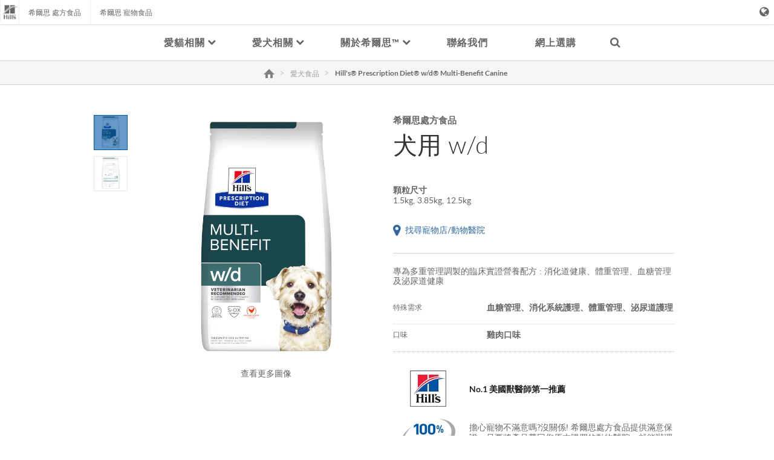

--- FILE ---
content_type: text/html
request_url: https://www.hillspet.hk/zh-hk/dog-food/pd-wd-canine-dry
body_size: 18151
content:
<!DOCTYPE HTML>

<!--[if lt IE 7]>      <html lang="zh-HK"  class="no-js lt-ie9 lt-ie8 lt-ie7"> <![endif]-->
<!--[if IE 7]>         <html lang="zh-HK" class="no-js lt-ie9 lt-ie8"> <![endif]-->
<!--[if IE 8]>         <html lang="zh-HK" class="no-js lt-ie9"> <![endif]-->
<!--[if gt IE 8]><!--> <html class="no-js" lang="zh-HK"> <!--<![endif]-->
<head><script type="text/javascript">
// API Environment Handler - Switches API endpoints based on current domain
(function() {
    const ORIGINAL_CRAWLED_DOMAIN = 'www.hillspet.hk';
    
    function isProductionEnvironment() {
        const hostname = window.location.hostname;
        const protocol = window.location.protocol;
        const fullUrl = window.location.href;
        
        // Special case for China corporate site
        if (fullUrl === 'https://corp.colgate.com.cn' || fullUrl.startsWith('https://corp.colgate.com.cn/')) {
            return true;
        }
        
        // Standard production check: https://www.* domains
        return protocol === 'https:' && hostname.startsWith('www.');
    }
    
    function getStageAemDomain() {
        // Convert original crawled domain to stageaem version
        if (ORIGINAL_CRAWLED_DOMAIN.startsWith('www.')) {
            // Replace www. with stageaem.
            return ORIGINAL_CRAWLED_DOMAIN.replace('www.', 'stageaem.');
        } else if (ORIGINAL_CRAWLED_DOMAIN === 'corp.colgate.com.cn') {
            // Prepend stageaem. to corp.colgate.com.cn
            return 'stageaem.' + ORIGINAL_CRAWLED_DOMAIN;
        } else {
            // For other domains, prepend stageaem.
            return 'stageaem.' + ORIGINAL_CRAWLED_DOMAIN;
        }
    }
    
    function transformServicesUrl(url) {
        if (url && url.startsWith('/services/')) {
            if (isProductionEnvironment()) {
                // Production: leave relative URLs unchanged
                console.log('Production environment detected, keeping relative URL:', url);
                return url;
            } else {
                // Non-production: redirect to stageaem version of original domain
                const stageAemDomain = getStageAemDomain();
                const transformedUrl = 'https://' + stageAemDomain + url;
                console.log('Non-production environment, API URL transformed:', url, '->', transformedUrl);
                return transformedUrl;
            }
        }
        return url;
    }
    
    // Monkey patch XMLHttpRequest
    const originalXHROpen = XMLHttpRequest.prototype.open;
    XMLHttpRequest.prototype.open = function(method, url, async, user, password) {
        const transformedUrl = transformServicesUrl(url);
        return originalXHROpen.call(this, method, transformedUrl, async, user, password);
    };
    
    // Monkey patch fetch API
    const originalFetch = window.fetch;
    window.fetch = function(input, init) {
        let url = input;
        if (typeof input === 'string') {
            url = transformServicesUrl(input);
        } else if (input instanceof Request) {
            const originalUrl = input.url;
            const transformedUrl = transformServicesUrl(originalUrl);
            if (transformedUrl !== originalUrl) {
                url = new Request(transformedUrl, input);
            }
        }
        return originalFetch.call(this, url, init);
    };
    
    // Monkey patch jQuery AJAX if jQuery is available
    if (window.jQuery) {
        const originalJQueryAjax = jQuery.ajax;
        jQuery.ajax = function(options) {
            if (typeof options === 'string') {
                options = transformServicesUrl(options);
            } else if (options && options.url) {
                options.url = transformServicesUrl(options.url);
            }
            return originalJQueryAjax.call(this, options);
        };
        
        // Also patch the $ alias if it points to jQuery
        if (window.$ && window.$ === window.jQuery) {
            window.$.ajax = jQuery.ajax;
        }
    }
    
    function updateFormEndpoints() {
        const forms = document.querySelectorAll('form[action*="public.prod-api-services.colgate.com"]');
        
        if (!isProductionEnvironment()) {
            // Switch to stage environment
            forms.forEach(function(form) {
                const currentAction = form.getAttribute('action');
                if (currentAction && currentAction.includes('public.prod-api-services.colgate.com')) {
                    const newAction = currentAction.replace('public.prod-api-services.colgate.com', 'public.stage-api-services.colgate.com');
                    form.setAttribute('action', newAction);
                    console.log('Switched form API endpoint to stage:', newAction);
                }
            });
        }
    }
    
    // Run when DOM is ready
    if (document.readyState === 'loading') {
        document.addEventListener('DOMContentLoaded', updateFormEndpoints);
    } else {
        updateFormEndpoints();
    }
    
    console.log('API Environment Handler initialized for:', isProductionEnvironment() ? 'PRODUCTION' : 'STAGE');
})();
</script>
<meta content="" name="localeLanguage"/>
<meta charset="utf-8"/>
<meta content="hills-pet" name="theme"/>
<meta content="width=device-width, initial-scale=1.0" name="viewport"/>
<meta content="AIzaSyBMj0uI4uIV4Q1PfgCw5_vY47uit0hnx6s" name="googleAPIkey"/>
<script type="application/ld+json">{"@context":"http://schema.org","@type":"BreadcrumbList","itemListElement":[{"@type":"ListItem","position":1,"item":{"@id":"https://www.hillspet.hk/zh-hk","name":"首頁"}},{"@type":"ListItem","position":2,"item":{"@id":"https://www.hillspet.hk/zh-hk/dog-food","name":"愛犬食品"}},{"@type":"ListItem","position":3,"item":{"@id":"https://www.hillspet.hk/zh-hk/dog-food/pd-wd-canine-dry","name":"Hill\u0027s® Prescription Diet® w/d® Multi-Benefit Canine"}}]}</script>
<meta class="swiftype" content="product" data-type="enum" name="type"/>
<meta class="swiftype" content="pd" data-type="enum" name="brand"/>
<meta class="swiftype" content="giDisorders" data-type="enum" name="condition"/>
<meta class="swiftype" content="diabetes" data-type="enum" name="condition"/>
<meta class="swiftype" content="endocrineCare" data-type="enum" name="condition"/>
<meta class="swiftype" content="obesity" data-type="enum" name="condition"/>
<meta class="swiftype" content="weightCondition" data-type="enum" name="condition"/>
<meta class="swiftype" content="weightManagement" data-type="enum" name="condition"/>
<meta class="swiftype" content="urinaryHealth" data-type="enum" name="condition"/>
<meta class="swiftype" content="urolithiasis" data-type="enum" name="condition"/>
<meta class="swiftype" content="giDisorders" data-type="string" name="condition_name"/>
<meta class="swiftype" content="diabetes" data-type="string" name="condition_name"/>
<meta class="swiftype" content="endocrineCare" data-type="string" name="condition_name"/>
<meta class="swiftype" content="obesity" data-type="string" name="condition_name"/>
<meta class="swiftype" content="weightCondition" data-type="string" name="condition_name"/>
<meta class="swiftype" content="weightManagement" data-type="string" name="condition_name"/>
<meta class="swiftype" content="urinaryHealth" data-type="string" name="condition_name"/>
<meta class="swiftype" content="urolithiasis" data-type="string" name="condition_name"/>
<meta class="swiftype" content=" &lt;b&gt;希爾思處方食品 犬用 w/d &lt;/b&gt;為您寵物的多重管理有助益而特別調製: 泌尿健康、消化健康、血糖管理和體重管理。 此營養混合配方，含均衡營養素及可溶性和不溶性纖維，在多方面發揮作用，幫助您的寵物快樂健康的生活。" data-type="string" name="longDescription"/>
<meta class="swiftype" content="prescriptionDietWDCanine" data-type="enum" name="productFamily"/>
<meta class="swiftype" content="dry" data-type="enum" name="productForm"/>
<meta class="swiftype" content="PD Canine w/d Dry" data-type="enum" name="productId"/>
<meta class="swiftype" content="dog" data-type="enum" name="species"/>
<meta class="swiftype" content="dog" data-type="string" name="species_name"/>
<meta class="swiftype" content="Canine w/d" data-type="enum" name="superFamily"/>
<meta class="swiftype" content="Canine w/d" data-type="string" name="superFamily_name"/>
<meta class="swiftype" content="消化、體重、血糖管理、膀胱健康" data-type="string" name="shortDescription"/>
<meta class="swiftype" content="希爾思處方食品 犬用 w/d" data-type="string" name="title"/>
<meta class="swiftype" content="8602" data-type="string" name="skuCode"/>
<meta class="swiftype" content="052742860206" data-type="string" name="upcUnit"/>
<meta class="swiftype" content="12.5kg" data-type="string" name="skuSize"/>
<meta class="swiftype" content="8671" data-type="string" name="skuCode"/>
<meta class="swiftype" content="052742867106" data-type="string" name="upcUnit"/>
<meta class="swiftype" content="3.85kg" data-type="string" name="skuSize"/>
<meta class="swiftype" content="10080HG" data-type="string" name="skuCode"/>
<meta class="swiftype" content="052742001258" data-type="string" name="upcUnit"/>
<meta class="swiftype" content="052742001241" data-type="string" name="upcCase"/>
<meta class="swiftype" content="4x1.5kg" data-type="string" name="skuSize"/>
<meta content="希爾思處方食品 犬用 w/d" property="og:title"/>
<meta content="希爾思處方食品 犬用 w/d" name="twitter:title"/>
<meta content="消化、體重、血糖管理、膀胱健康" name="description"/>
<meta content="消化、體重、血糖管理、膀胱健康" name="twitter:description"/>
<meta content="消化、體重、血糖管理、膀胱健康" property="og:description"/>
<meta content="https://www.hillspet.hk/content/dam/pim/hills/zh_tw/pd/dry/pd-wd-canine-dry-productShot_500.png" property="og:image"/>
<meta class="swiftype" content="https://www.hillspet.hk/content/dam/pim/hills/zh_tw/pd/dry/pd-wd-canine-dry-productShot_500.png" data-type="enum" name="image"/>
<title>希爾思處方食品 犬用 w/d</title>
<script>
	window.dataLayer = [
  {
    "environmentInformation": {
      "datalayerVersion": "2.0",
      "environment": "production"
    }
  },
  {
    "siteInformation": {
      "audience": "b2c",
      "brand": "Hill's Pet",
      "careCategory": "pet care",
      "careSubCategory": "",
      "countryCode": "HK",
      "purpose": "brand",
      "region": "Asia Pacific",
      "siteId": "437C5E41-C5B6-4464-A449-785E1067EDAC",
      "siteName": "Hill's Pet zh-hk",
      "domain": "www.hillspet.hk",
      "platform": "aem",
      "type": "web",
      "productionDate": "2019-02-28",
      "contentPath": "/content/cp-sites/hills/hills-pet/zh_hk/home/dog-food/pd-wd-canine-dry",
      "urlPath": "/zh-hk/dog-food/pd-wd-canine-dry",
      "platformVersion": "6.5.15.0-SSP1",
      "language": "ZH"
    }
  },
  {
    "product": {
      "condition": "giDisorders|diabetes|endocrineCare|obesity|weightCondition|weightManagement|urinaryHealth|urolithiasis",
      "productForm": "dry",
      "productID": "PD Canine w/d Dry",
      "species": "dog",
      "sku": "052742860206",
      "brand": "pd"
    }
  }
]
</script>
<link href="https://www.hillspet.hk/zh-hk/dog-food/pd-wd-canine-dry" rel="canonical"/>
<link href="/etc/designs/zg/hills-pet/desktop/css.asset.css/core/design.default.bootstrap.v0-0-1.css" rel="stylesheet"/>
<!--[if lte IE 6]>
		<![endif]-->
<!--[if IE 7]>
		<![endif]-->
<!--[if IE 8]>
		<link rel="stylesheet" href="/etc/designs/zg/hills-pet/desktop/css.fileAsset.css/zg/basic/desktop/css/utils/ie8.v0-0-1.css" />
<![endif]-->
<link href="/content/dam/cp-sites/hills/hills-pet/global/general/icons/favicon.ico" rel="icon" type="image/vnd.microsoft.icon"/>
<script src="/etc/designs/zg/hills-pet/desktop/js.fileAsset.js/zg/basic/desktop/js/head/head.v0-0-1.js" type="text/javascript"></script>
<script>
window.ColPalConstants =  {};
window.ColPalConstants.swiftypeEngineKey = 'yWYzyEj13WaLZA5yhZx_';
</script><!-- Google Tag Manager --><script>(function(w,d,s,l,i){w[l]=w[l]||[];w[l].push({'gtm.start':new Date().getTime(),event:'gtm.js'});var f=d.getElementsByTagName(s)[0],j=d.createElement(s),dl=l!='dataLayer'?'&l='+l:'';j.async=true;j.src='https://www.googletagmanager.com/gtm.js?id='+i+dl;f.parentNode.insertBefore(j,f);})(window,document,'script','dataLayer','GTM-5PMJ3SW');</script><!-- End Google Tag Manager -->
<script>!function(e){var n="https://s.go-mpulse.net/boomerang/";if("False"=="True")e.BOOMR_config=e.BOOMR_config||{},e.BOOMR_config.PageParams=e.BOOMR_config.PageParams||{},e.BOOMR_config.PageParams.pci=!0,n="https://s2.go-mpulse.net/boomerang/";if(window.BOOMR_API_key="RNSMY-MPVR3-7VJ8Z-E3D7A-J9GJA",function(){function e(){if(!o){var e=document.createElement("script");e.id="boomr-scr-as",e.src=window.BOOMR.url,e.async=!0,i.parentNode.appendChild(e),o=!0}}function t(e){o=!0;var n,t,a,r,d=document,O=window;if(window.BOOMR.snippetMethod=e?"if":"i",t=function(e,n){var t=d.createElement("script");t.id=n||"boomr-if-as",t.src=window.BOOMR.url,BOOMR_lstart=(new Date).getTime(),e=e||d.body,e.appendChild(t)},!window.addEventListener&&window.attachEvent&&navigator.userAgent.match(/MSIE [67]\./))return window.BOOMR.snippetMethod="s",void t(i.parentNode,"boomr-async");a=document.createElement("IFRAME"),a.src="about:blank",a.title="",a.role="presentation",a.loading="eager",r=(a.frameElement||a).style,r.width=0,r.height=0,r.border=0,r.display="none",i.parentNode.appendChild(a);try{O=a.contentWindow,d=O.document.open()}catch(_){n=document.domain,a.src="javascript:var d=document.open();d.domain='"+n+"';void(0);",O=a.contentWindow,d=O.document.open()}if(n)d._boomrl=function(){this.domain=n,t()},d.write("<bo"+"dy onload='document._boomrl();'>");else if(O._boomrl=function(){t()},O.addEventListener)O.addEventListener("load",O._boomrl,!1);else if(O.attachEvent)O.attachEvent("onload",O._boomrl);d.close()}function a(e){window.BOOMR_onload=e&&e.timeStamp||(new Date).getTime()}if(!window.BOOMR||!window.BOOMR.version&&!window.BOOMR.snippetExecuted){window.BOOMR=window.BOOMR||{},window.BOOMR.snippetStart=(new Date).getTime(),window.BOOMR.snippetExecuted=!0,window.BOOMR.snippetVersion=12,window.BOOMR.url=n+"RNSMY-MPVR3-7VJ8Z-E3D7A-J9GJA";var i=document.currentScript||document.getElementsByTagName("script")[0],o=!1,r=document.createElement("link");if(r.relList&&"function"==typeof r.relList.supports&&r.relList.supports("preload")&&"as"in r)window.BOOMR.snippetMethod="p",r.href=window.BOOMR.url,r.rel="preload",r.as="script",r.addEventListener("load",e),r.addEventListener("error",function(){t(!0)}),setTimeout(function(){if(!o)t(!0)},3e3),BOOMR_lstart=(new Date).getTime(),i.parentNode.appendChild(r);else t(!1);if(window.addEventListener)window.addEventListener("load",a,!1);else if(window.attachEvent)window.attachEvent("onload",a)}}(),"".length>0)if(e&&"performance"in e&&e.performance&&"function"==typeof e.performance.setResourceTimingBufferSize)e.performance.setResourceTimingBufferSize();!function(){if(BOOMR=e.BOOMR||{},BOOMR.plugins=BOOMR.plugins||{},!BOOMR.plugins.AK){var n=""=="true"?1:0,t="",a="yw4zmoixytrw22j2yx6q-f-ce4f2d114-clientnsv4-s.akamaihd.net",i="false"=="true"?2:1,o={"ak.v":"39","ak.cp":"1347147","ak.ai":parseInt("1216113",10),"ak.ol":"0","ak.cr":48,"ak.ipv":4,"ak.proto":"http/1.1","ak.rid":"7308c38d","ak.r":51567,"ak.a2":n,"ak.m":"dsca","ak.n":"essl","ak.bpcip":"197.185.150.0","ak.cport":46041,"ak.gh":"23.46.13.77","ak.quicv":"","ak.tlsv":"tls1.3","ak.0rtt":"","ak.0rtt.ed":"","ak.csrc":"-","ak.acc":"bbr","ak.t":"1765459453","ak.ak":"hOBiQwZUYzCg5VSAfCLimQ==/i91WzkjOMCPh3i2Wlb1DtD1eoa1Pw+QNgzgUAtcsOsfUvMZinV+OZ9nD7JnYsPDbK+QGEujyKqbV4q4xlfHjOFmemM/2FvKcUh5btwDqus7WUpiNTU5otuRwIzEubEzuNeUvyda6sh9g8wh/a/+lhXjM2LKZtqpixsywe2BgheOs6w6/DUD6P8fK+ckXyD+Ml8b54OzHpPSoSa0/U+5QS74wnIMJjVRAspp4hqzTZWCw5JwKM2qq3mUO5B887mF8n9AImX1WHnxdsOBX9RE5UXVYtx4FhHAqnQUuPpLlNi3meNlZeDIXxCoX8Q2moA7UMDcY7oasNSXa6622M7dyLWYsWgsmwW7t2RdXvvo9AABJjvSpUoTuDWkIWtzkx8Gtxe39lw/SiF8SG1n0p9pmmGiqTwmE2140BfXNn3tpXo=","ak.pv":"30","ak.dpoabenc":"","ak.tf":i};if(""!==t)o["ak.ruds"]=t;var r={i:!1,av:function(n){var t="http.initiator";if(n&&(!n[t]||"spa_hard"===n[t]))o["ak.feo"]=void 0!==e.aFeoApplied?1:0,BOOMR.addVar(o)},rv:function(){var e=["ak.bpcip","ak.cport","ak.cr","ak.csrc","ak.gh","ak.ipv","ak.m","ak.n","ak.ol","ak.proto","ak.quicv","ak.tlsv","ak.0rtt","ak.0rtt.ed","ak.r","ak.acc","ak.t","ak.tf"];BOOMR.removeVar(e)}};BOOMR.plugins.AK={akVars:o,akDNSPreFetchDomain:a,init:function(){if(!r.i){var e=BOOMR.subscribe;e("before_beacon",r.av,null,null),e("onbeacon",r.rv,null,null),r.i=!0}return this},is_complete:function(){return!0}}}}()}(window);</script>
                              <script>!function(e){var n="https://s.go-mpulse.net/boomerang/";if("False"=="True")e.BOOMR_config=e.BOOMR_config||{},e.BOOMR_config.PageParams=e.BOOMR_config.PageParams||{},e.BOOMR_config.PageParams.pci=!0,n="https://s2.go-mpulse.net/boomerang/";if(window.BOOMR_API_key="RNSMY-MPVR3-7VJ8Z-E3D7A-J9GJA",function(){function e(){if(!o){var e=document.createElement("script");e.id="boomr-scr-as",e.src=window.BOOMR.url,e.async=!0,i.parentNode.appendChild(e),o=!0}}function t(e){o=!0;var n,t,a,r,d=document,O=window;if(window.BOOMR.snippetMethod=e?"if":"i",t=function(e,n){var t=d.createElement("script");t.id=n||"boomr-if-as",t.src=window.BOOMR.url,BOOMR_lstart=(new Date).getTime(),e=e||d.body,e.appendChild(t)},!window.addEventListener&&window.attachEvent&&navigator.userAgent.match(/MSIE [67]\./))return window.BOOMR.snippetMethod="s",void t(i.parentNode,"boomr-async");a=document.createElement("IFRAME"),a.src="about:blank",a.title="",a.role="presentation",a.loading="eager",r=(a.frameElement||a).style,r.width=0,r.height=0,r.border=0,r.display="none",i.parentNode.appendChild(a);try{O=a.contentWindow,d=O.document.open()}catch(_){n=document.domain,a.src="javascript:var d=document.open();d.domain='"+n+"';void(0);",O=a.contentWindow,d=O.document.open()}if(n)d._boomrl=function(){this.domain=n,t()},d.write("<bo"+"dy onload='document._boomrl();'>");else if(O._boomrl=function(){t()},O.addEventListener)O.addEventListener("load",O._boomrl,!1);else if(O.attachEvent)O.attachEvent("onload",O._boomrl);d.close()}function a(e){window.BOOMR_onload=e&&e.timeStamp||(new Date).getTime()}if(!window.BOOMR||!window.BOOMR.version&&!window.BOOMR.snippetExecuted){window.BOOMR=window.BOOMR||{},window.BOOMR.snippetStart=(new Date).getTime(),window.BOOMR.snippetExecuted=!0,window.BOOMR.snippetVersion=12,window.BOOMR.url=n+"RNSMY-MPVR3-7VJ8Z-E3D7A-J9GJA";var i=document.currentScript||document.getElementsByTagName("script")[0],o=!1,r=document.createElement("link");if(r.relList&&"function"==typeof r.relList.supports&&r.relList.supports("preload")&&"as"in r)window.BOOMR.snippetMethod="p",r.href=window.BOOMR.url,r.rel="preload",r.as="script",r.addEventListener("load",e),r.addEventListener("error",function(){t(!0)}),setTimeout(function(){if(!o)t(!0)},3e3),BOOMR_lstart=(new Date).getTime(),i.parentNode.appendChild(r);else t(!1);if(window.addEventListener)window.addEventListener("load",a,!1);else if(window.attachEvent)window.attachEvent("onload",a)}}(),"".length>0)if(e&&"performance"in e&&e.performance&&"function"==typeof e.performance.setResourceTimingBufferSize)e.performance.setResourceTimingBufferSize();!function(){if(BOOMR=e.BOOMR||{},BOOMR.plugins=BOOMR.plugins||{},!BOOMR.plugins.AK){var n=""=="true"?1:0,t="",a="clpmnayxibyew2lmtixq-f-8fdfb28f8-clientnsv4-s.akamaihd.net",i="false"=="true"?2:1,o={"ak.v":"39","ak.cp":"1347147","ak.ai":parseInt("1297441",10),"ak.ol":"0","ak.cr":8,"ak.ipv":4,"ak.proto":"h2","ak.rid":"e0ed70aa","ak.r":42169,"ak.a2":n,"ak.m":"dsca","ak.n":"essl","ak.bpcip":"18.222.198.0","ak.cport":54924,"ak.gh":"23.52.43.73","ak.quicv":"","ak.tlsv":"tls1.3","ak.0rtt":"","ak.0rtt.ed":"","ak.csrc":"-","ak.acc":"","ak.t":"1768725039","ak.ak":"hOBiQwZUYzCg5VSAfCLimQ==M9ZKnzv+fd4mcA07gvwqkF+9Zbt2KC4lkcVdvGiJycsvbtDukHCfwYpqBxVLPoDxmEhlED3CvBU/+mdAvBqEFBhQ3UHKzdsX7ZfELct0g/[base64]/YviXUzGj2k+m05mV14CHuyNFvsNKrJSYQfgj4lmh7ZjwHcuNeCnW4=","ak.pv":"7","ak.dpoabenc":"","ak.tf":i};if(""!==t)o["ak.ruds"]=t;var r={i:!1,av:function(n){var t="http.initiator";if(n&&(!n[t]||"spa_hard"===n[t]))o["ak.feo"]=void 0!==e.aFeoApplied?1:0,BOOMR.addVar(o)},rv:function(){var e=["ak.bpcip","ak.cport","ak.cr","ak.csrc","ak.gh","ak.ipv","ak.m","ak.n","ak.ol","ak.proto","ak.quicv","ak.tlsv","ak.0rtt","ak.0rtt.ed","ak.r","ak.acc","ak.t","ak.tf"];BOOMR.removeVar(e)}};BOOMR.plugins.AK={akVars:o,akDNSPreFetchDomain:a,init:function(){if(!r.i){var e=BOOMR.subscribe;e("before_beacon",r.av,null,null),e("onbeacon",r.rv,null,null),r.i=!0}return this},is_complete:function(){return!0}}}}()}(window);</script></head>
<body class="page-dog-food page-pd-wd-canine-dry layout-default11 template-product-detail-page grid-bootstrap dog dry prescription-diet" data-path-id="fe93b14c52b725b019f6fed2d83abd78" data-theme-path="/etc/designs/zg/hills-pet/desktop">
<script src="/etc.clientlibs/clientlibs/granite/jquery.min.js"></script>
<script src="/etc.clientlibs/clientlibs/granite/utils.min.js"></script>
<script src="/etc.clientlibs/clientlibs/granite/jquery/granite.min.js"></script>
<script src="/etc.clientlibs/foundation/clientlibs/jquery.min.js"></script>
<script src="/etc.clientlibs/foundation/clientlibs/shared.min.js"></script>
<script src="/etc.clientlibs/cq/personalization/clientlib/underscore.min.js"></script>
<script src="/etc.clientlibs/cq/personalization/clientlib/personalization/kernel.min.js"></script>
<script type="text/javascript">
	$CQ(function() {
		CQ_Analytics.SegmentMgr.loadSegments("/etc/segmentation/contexthub");
	});
</script>
<script>
	var relatedProductsString = "相關產品";
</script><!-- Google Tag Manager (noscript) --><noscript><iframesrc="https: ns.html?id='GTM-5PMJ3SW"height="0"width="0"style="display:none;visibility:hidden"' www.googletagmanager.com=""></iframesrc="https:></noscript><!-- End Google Tag Manager (noscript) -->
<!--TrustArc Banner DIV -->
<style>
#consent_blackbar {
position:fixed;
bottom:0px;
margin:auto;
padding-left:10%;
padding-right:10%;
z-index:9999999;}
</style>
<div id="consent_blackbar"></div>
<!--End TrustArc Banner DIV -->
<div class="container-fluid"><div class="row"><div class="col-xs-12" id="header"><div class="row"><div class="layout-outer"><div class="layout-inner"><div class="col-xs-12 col-md-12 default-style"><div class="ssiSnippetReference snippetReference section snippet-top-navigation component col-xs-12 reference-top-navigation Header fixed-component">
<div class="inner">
<div class="component-content">
<div>
<div>
<a aria-hidden="true" id="1258464173" style="visibility:hidden"></a>
<div class="richText component section default-style first odd col-xs-12 col-sm-6">
<div class="component-content">
<div class="richText-content">
<ul>
<li><a class="hyperlink-logo" href="/zh-hk">Home</a></li>
<li><a href="/zh-hk/prescription-diet">希爾思 處方食品</a></li>
<li><a href="/zh-hk/science-diet">希爾思 寵物食品</a></li>
</ul>
</div>
</div>
</div><div class="richText component section header-user-part even last col-xs-12 col-sm-6">
<div class="component-content">
<div class="richText-content">
<ul>
<li><a class="hyperlink-language" href="/zh-hk/locations">Language</a></li>
</ul>
</div>
</div>
</div></div>
</div>
</div>
</div>
</div></div><div class="col-xs-12 col-md-12 default-style"><div class="ssiSnippetReference snippetReference section default-style component col-xs-12 reference-main-navigation-box main-navigation-fixed fixed-component">
<div class="inner">
<div class="component-content">
<div>
<div>
<a aria-hidden="true" id="0188810747" style="visibility:hidden"></a>
<div class="box component section box-main-navigation first odd last col-xs-12">
<div class="component-content" id="688868033">
<div class="paragraphSystem content">
<a aria-hidden="true" id="02067043541" style="visibility:hidden"></a>
<div class="image component section default-style first odd col-xs-12">
<div class="component-content middle">
<div class="analytics-image-tracking"></div>
<a href="/zh-hk"><picture>
<!--[if IE 9]><video style="display: none;"><![endif]-->
<source media="(min-width: 0px) and (max-width: 320px)" srcset="/content/dam/cp-sites/hills/hills-pet/global/general/logos/main-navigation-logo-tm.png.rendition.1280.1280.png"/>
<source media="(min-width: 321px) and (max-width: 767px)" srcset="/content/dam/cp-sites/hills/hills-pet/global/general/logos/main-navigation-logo-tm.png.rendition.1280.1280.png"/>
<source media="(min-width: 768px) and (max-width: 991px)" srcset="/content/dam/cp-sites/hills/hills-pet/global/general/logos/main-navigation-logo-tm.png.rendition.1280.1280.png"/>
<source media="(min-width: 992px) and (max-width: 1199px)" srcset="/content/dam/cp-sites/hills/hills-pet/global/general/logos/main-navigation-logo-tm.png.rendition.1280.1280.png"/>
<source media="(min-width: 1200px) and (max-width: 1920px)" srcset="/content/dam/cp-sites/hills/hills-pet/global/general/logos/main-navigation-logo-tm.png.rendition.52.52.png"/> <!--[if IE 9]></video><![endif]-->
<img alt="希尔的宠物营养徽标" src="/content/dam/cp-sites/hills/hills-pet/global/general/logos/main-navigation-logo-tm.png"/>
</picture> </a>
</div>
</div>
<div class="snippetReference component section default-style even col-xs-12 reference-main-navigation-tabs">
<div class="inner">
<div class="component-content">
<a aria-hidden="true" id="01211626660" style="visibility:hidden"></a>
<div class="tabs component section tabs-main-navigation first odd">
<div class="component-content" id="0843259397">
<div class="tabs-nav">
<ul aria-label="" class="tabs-nav-list clearfix" role="tablist">
<li class="tabs-nav-item odd first is-active" role="presentation"> <a aria-controls="tab-0843259397-0" href="#tab-0843259397-0" id="tabNav-0843259397-0" role="tab">
<div class="tabMenuItem component section item0">
<div class="">
<span class="text-wrapper">
<!--td {border: 1px solid #ccc;}br {mso-data-placement:same-cell;}-->愛貓相關</span>
</div>
</div> </a> </li>
<li class="tabs-nav-item even" role="presentation"> <a aria-controls="tab-0843259397-1" href="#tab-0843259397-1" id="tabNav-0843259397-1" role="tab">
<div class="tabMenuItem component section item1">
<div class="">
<span class="text-wrapper">
<!--td {border: 1px solid #ccc;}br {mso-data-placement:same-cell;}-->愛犬相關</span>
</div>
</div> </a> </li>
<li class="tabs-nav-item odd" role="presentation"> <a aria-controls="tab-0843259397-2" href="#tab-0843259397-2" id="tabNav-0843259397-2" role="tab">
<div class="tabMenuItem component section item3">
<div class="">
<span class="text-wrapper">關於希爾思™</span>
</div>
</div> </a> </li>
<li class="tabs-nav-item even" role="presentation"> <a aria-controls="tab-0843259397-3" href="#tab-0843259397-3" id="tabNav-0843259397-3" role="tab">
<div class="tabMenuItem component section item4">
<div class="">
<span class="text-wrapper">
<!--td {border: 1px solid #ccc;}br {mso-data-placement:same-cell;}-->聯絡我們</span>
</div>
</div> </a> </li>
<li class="tabs-nav-item odd last" role="presentation"> <a aria-controls="tab-0843259397-4" href="#tab-0843259397-4" id="tabNav-0843259397-4" role="tab">
<div class="tabMenuItem component section item2">
<div class="">
<span class="text-wrapper">網上選購</span>
</div>
</div> </a> </li>
</ul>
<div class="tabs-nav-switcher tabs-nav-switcher-left is-hidden"></div>
<div class="tabs-nav-switcher tabs-nav-switcher-right is-hidden"></div>
</div>
<div aria-labelledby="tabNav-0843259397-0" class="tabs-content" id="tab-0843259397-0" role="tabpanel">
<div class="tabContent component section">
<div class="paragraphSystem content">
<a aria-hidden="true" id="1051820698" style="visibility:hidden"></a>
<div class="box component section default-style first odd last col-xs-12 col-sm-12 col-md-7">
<div class="component-content" id="01047209506">
<div class="paragraphSystem content">
<a aria-hidden="true" id="01087624140" style="visibility:hidden"></a>
<div class="richText component section default-style first odd col-xs-12">
<div class="component-content">
<div class="richText-content">
<p><a href="/zh-hk/cat-care">愛貓照護</a></p>
</div>
</div>
</div>
<div class="richText component section richText-link-list even col-xs-12 col-sm-6">
<div class="component-content">
<div class="richText-content">
<p>選擇健康狀況</p>
<ul>
<li><a href="/zh-hk/health-conditions/cat/cat-urinary">泌尿道</a></li>
<li><a href="/zh-hk/health-conditions/cat/weight-management">體重</a></li>
<li><a href="/zh-hk/health-conditions/cat/kidney">腎臟</a></li>
<li><a href="/zh-hk/health-conditions/cat/skin-food-sensitivities">皮膚/食物敏感</a></li>
<li><a href="/zh-hk/health-conditions/cat/digestive">消化系統</a></li>
</ul>
<p><a href="/zh-hk/health-conditions/cat"><strong>檢視所有健康狀況</strong></a></p>
</div>
</div>
</div>
<div class="richText component section default-style odd col-xs-12">
<div class="component-content">
<div class="richText-content">
<p><a href="/zh-hk/cat-food">檢視所有貓用食品</a></p>
</div>
</div>
</div>
<div class="richText component section richText-link-list even col-xs-12 col-sm-6">
<div class="component-content">
<div class="richText-content">
<p>貓用食品 - 依品牌分類</p>
<ul>
<li><a href="/zh-hk/prescription-diet/cat-food">希爾思<sup>™</sup>處方食品</a></li>
<li><a href="/zh-hk/science-diet/cat-food">希爾思<sup>™</sup>寵物食品</a></li>
</ul>
</div>
</div>
</div>
<div class="richText component section richText-link-list odd col-xs-12 col-sm-6">
<div class="component-content">
<div class="richText-content">
<p>貓用食品 - 依年齡分類</p>
<ul>
<li><a href="/zh-hk/products/cat-food#kitten">幼貓</a></li>
<li><a href="/zh-hk/products/cat-food#adult">成貓 1歲以上</a></li>
<li><a href="/zh-hk/products/cat-food#mature">熟齡貓 7歲以上</a></li>
<li><a href="/zh-hk/products/cat-food#senior">高齡貓 11歲以上</a></li>
</ul>
</div>
</div>
</div>
<div class="richText component section default-style even last col-xs-12">
<div class="component-content">
<div class="richText-content">
<p><a href="/zh-hk/new-pet-parent/cat">新手貓飼主</a></p>
</div>
</div>
</div>
</div>
</div>
</div>
</div>
</div>
</div>
<div aria-labelledby="tabNav-0843259397-1" class="tabs-content" id="tab-0843259397-1" role="tabpanel">
<div class="tabContent component section">
<div class="paragraphSystem content">
<a aria-hidden="true" id="1775111131" style="visibility:hidden"></a>
<div class="richText component section default-style first odd col-xs-12">
<div class="component-content">
<div class="richText-content">
<p><a href="/zh-hk/dog-care">愛犬照護</a></p>
</div>
</div>
</div>
<div class="box component section default-style even last col-xs-12 col-sm-12 col-md-7">
<div class="component-content" id="01931945313">
<div class="paragraphSystem content">
<a aria-hidden="true" id="0838345739" style="visibility:hidden"></a>
<div class="richText component section richText-link-list first odd col-xs-12 col-sm-6">
<div class="component-content">
<div class="richText-content">
<p>選擇健康狀況</p>
<ul>
<li><a href="/zh-hk/health-conditions/dog/dog-joint">關節</a></li>
<li><a href="/zh-hk/health-conditions/dog/weight-management">體重</a></li>
<li><a href="/zh-hk/health-conditions/dog/kidney">腎臟</a></li>
<li><a href="/zh-hk/health-conditions/dog/food-sensitivities-skin-care">皮膚/食物敏感</a></li>
<li><a href="/zh-hk/health-conditions/dog/digestive">消化系統</a></li>
</ul>
<p><a href="/zh-hk/health-conditions/dog"><strong>檢視所有健康狀況</strong></a></p>
</div>
</div>
</div>
<div class="richText component section default-style even col-xs-12">
<div class="component-content">
<div class="richText-content">
<p><a href="/zh-hk/dog-food">檢視所有犬用食品</a></p>
</div>
</div>
</div>
<div class="richText component section richText-link-list odd col-xs-12 col-sm-6">
<div class="component-content">
<div class="richText-content">
<p>犬用食品 - 依品牌分類</p>
<ul>
<li><a href="/zh-hk/prescription-diet/dog-food">希爾思<sup>™</sup>處方食品</a></li>
<li><a href="/zh-hk/science-diet/dog-food">希爾思<sup>™</sup>寵物食品</a></li>
</ul>
</div>
</div>
</div>
<div class="richText component section richText-link-list even col-xs-12 col-sm-6">
<div class="component-content">
<div class="richText-content">
<p>犬用食品 - 依年齡分類</p>
<ul>
<li><a href="/zh-hk/products/dog-food#puppy">幼犬</a></li>
<li><a href="/zh-hk/products/dog-food#adult">成犬 1歲以上</a></li>
<li><a href="/zh-hk/products/dog-food#mature">熟齡犬 7歲以上</a></li>
<li><a href="/zh-hk/products/dog-food#senior">高齡犬 11歲以上</a></li>
</ul>
</div>
</div>
</div>
<div class="richText component section default-style odd last col-xs-12">
<div class="component-content">
<div class="richText-content">
<p><a href="/zh-hk/new-pet-parent/dog">新手犬飼主</a></p>
</div>
</div>
</div>
</div>
</div>
</div>
</div>
</div>
</div>
<div aria-labelledby="tabNav-0843259397-2" class="tabs-content" id="tab-0843259397-2" role="tabpanel">
<div class="tabContent component section">
<div class="paragraphSystem content">
<a aria-hidden="true" id="01073275299" style="visibility:hidden"></a>
<div class="box component section default-style first odd last col-xs-12">
<div class="component-content" id="593550369">
<div class="paragraphSystem content">
<a aria-hidden="true" id="0339788937" style="visibility:hidden"></a>
<div class="richText component section richText-link-list first odd last col-xs-12 col-sm-6">
<div class="component-content">
<div class="richText-content">
<ul>
<li><a href="/zh-hk/about-us/our-company">公司簡介</a></li>
<li><a href="/zh-hk/about-us/nutritional-philosophy">營養</a></li>
<li><a href="/zh-hk/about-us/quality-and-safety">品質</a></li>
<li><a href="/zh-hk/frequently-asked-questions">常見問題</a></li>
<li><strong><a href="/zh-hk/about-us">檢視更多關於希爾思<sup>™</sup></a></strong></li>
</ul>
</div>
</div>
</div>
</div>
</div>
</div>
</div>
</div>
</div>
<div aria-labelledby="tabNav-0843259397-3" class="tabs-content" id="tab-0843259397-3" role="tabpanel">
<div class="tabContent component section">
<div class="paragraphSystem content">
<a aria-hidden="true" id="0349984866" style="visibility:hidden"></a>
<div class="richText component section default-style first odd last col-xs-12">
<div class="component-content">
<div class="richText-content">
<p><a href="/zh-hk/contact-us">link</a></p>
</div>
</div>
</div>
</div>
</div>
</div>
<div aria-labelledby="tabNav-0843259397-4" class="tabs-content" id="tab-0843259397-4" role="tabpanel">
<div class="tabContent component section">
<div class="paragraphSystem content">
<a aria-hidden="true" id="01796565732" style="visibility:hidden"></a>
<div class="richText component section richText-link-list first odd last col-xs-12 col-sm-6">
<div class="component-content">
<div class="richText-content">
<ul>
<li><a href="/zh-hk/shop-online">網上選購</a></li>
</ul>
</div>
</div>
</div>
</div>
</div>
</div>
</div>
</div>
<div class="box component section box-main-search even last col-xs-12">
<div class="component-content" id="612027568">
<div class="paragraphSystem content">
<a aria-hidden="true" id="01104990970" style="visibility:hidden"></a>
<div class="richText component section default-style first odd col-xs-12">
<div class="component-content">
<div class="richText-content">
<p><a class="hyperlink-search" href="#">Search</a></p>
</div>
</div>
</div>
<div class="parametrizedhtml component section default-style even col-xs-12 col-lg-10 col-lg-offset-0 reference-search-bar">
<div class="component-content">
<div class="search-box-2019 component section col-xs-12 even default-style initialized" data-autocomplete="false" data-label-contents="Contents" data-label-products="Our products" data-tagline-cat="${catTagline}" data-tagline-dog="${dogTagline}">
<div class="button-container search-button">
<span class="mobile-icon"></span>
</div>
<div class="cp-search-bar st-search-bar component-content initialized" data-action="/zh-hk/search" id="st-search-0">
<div class="form-search">
<label class="searchBox-label"> <input autocomplete="off" class="input-medium search-query" maxlength="2048" placeholder="搜尋 希爾思站內" type="text"/> </label>
<button class="button"></button>
</div>
</div>
</div>
</div>
</div>
<div class="richText component section default-style odd last col-xs-12">
<div class="component-content">
<div class="richText-content">
<p><a class="hyperlink-close" href="#">Close</a></p>
</div>
</div>
</div>
</div>
</div>
</div>
</div>
</div>
</div>
<div class="richText component section default-style odd last col-xs-12">
<div class="component-content">
<div class="richText-content">
<p><a href="/zh-hk/prescription-diet">希爾思<span class="selection-superscript">™</span>處方食品</a></p>
<p><a href="/zh-hk/science-diet">希爾思<span class="selection-superscript">™</span>寵物食品</a></p>
</div>
</div>
</div>
</div>
</div>
</div></div>
</div>
</div>
</div>
</div></div></div></div></div></div><div class="col-xs-12" id="content"><div class="row"><div class="layout-outer"><div class="layout-inner"><div class="col-xs-12 col-md-12 no-padding"><a aria-hidden="true" id="2125207454" style="visibility:hidden"></a>
<div class="productCatalogConfig component section default-style first odd col-xs-12">
<script id="powerreviews-product-object" type="application/json">
		{"name":"犬用 w/d","description":"希爾思處方食品 犬用 w/d 為您寵物的多重管理有助益而特別調製: 泌尿健康、消化健康、血糖管理和體重管理。 此營養混合配方，含均衡營養素及可溶性和不溶性纖維，在多方面發揮作用，幫助您的寵物快樂健康的生活。","image_url":"https://www.hillspet.hk/content/dam/pim/hills/zh_tw/pd/dry/pd-wd-canine-dry-productShot_500.png","url":"https://www.hillspet.hk/zh-hk/dog-food/pd-wd-canine-dry","category_name":"prescriptionDietWDCanine","upc":"052742001241","brand_name":"Prescription Diet","variants":[{"name":"希爾思處方食品 犬用 w/d","description":"消化、體重、血糖管理、膀胱健康 - 12.5kg","upc":"052742860206","page_id_variant":"1"},{"name":"希爾思處方食品 犬用 w/d","description":"消化、體重、血糖管理、膀胱健康 - 3.85kg","upc":"052742867106","page_id_variant":"2"},{"name":"希爾思處方食品 犬用 w/d","description":"消化、體重、血糖管理、膀胱健康 - 4x1.5kg","upc":"052742001258","page_id_variant":"3"}]}
	</script>
</div><div class="breadcrumbs component section gray-article-2019 home-icon even col-xs-12">
<nav aria-label="Breadcrumb" class="component-content">
<div class="analytics-breadcrumbs-tracking"></div>
<ol class="breadcrumbs-list breadcrumbs-without-separator">
<li class="breadcrumb-list-item odd first"> <a aria-label="首頁" href="/zh-hk">首頁</a> <span class="breadcrumbs-separator"></span> </li>
<li class="breadcrumb-list-item even"> <a aria-label="愛犬食品" href="/zh-hk/dog-food">愛犬食品</a> <span class="breadcrumbs-separator"></span> </li>
<li class="breadcrumb-list-item odd last is-current"> <a aria-current="page" aria-label="Hill's® Prescription Diet® w/d® Multi-Benefit Canine" href="/zh-hk/dog-food/pd-wd-canine-dry">Hill's® Prescription Diet® w/d® Multi-Benefit Canine</a></li>
</ol>
</nav>
</div><div class="box component section narrow-container-940 odd">
<div class="component-content" id="1665076883">
<div class="paragraphSystem content">
<a aria-hidden="true" id="0525648643" style="visibility:hidden"></a>
<div class="box component section pdp-2019-main-product-image first odd col-xs-12 col-sm-6 col-md-6 col-lg-6 col-lg-offset-0">
<div class="component-content" id="0110715042">
<div class="paragraphSystem content">
<a aria-hidden="true" id="1887883976" style="visibility:hidden"></a>
<div class="box component section default-style first odd col-xs-3 col-sm-3 col-md-2 col-lg-2 col-lg-offset-0">
<div class="component-content" id="1474759172">
<div class="paragraphSystem content">
<a aria-hidden="true" id="0916637842" style="visibility:hidden"></a>
<div class="image component section default-style first odd col-xs-12">
<div class="component-content middle">
<picture>
<!--[if IE 9]><video style="display: none;"><![endif]-->
<source media="(min-width: 0px) and (max-width: 320px)" srcset="/content/dam/pim/hills/zh_tw/pd/dry/pd-wd-canine-dry-productShot_zoom.jpg.rendition.767.767.jpg"/>
<source media="(min-width: 321px) and (max-width: 767px)" srcset="/content/dam/pim/hills/zh_tw/pd/dry/pd-wd-canine-dry-productShot_zoom.jpg.rendition.767.767.jpg"/>
<source media="(min-width: 768px) and (max-width: 991px)" srcset="/content/dam/pim/hills/zh_tw/pd/dry/pd-wd-canine-dry-productShot_zoom.jpg.rendition.991.991.jpg"/>
<source media="(min-width: 992px) and (max-width: 1199px)" srcset="/content/dam/pim/hills/zh_tw/pd/dry/pd-wd-canine-dry-productShot_zoom.jpg.rendition.1199.1199.jpg"/>
<source media="(min-width: 1200px) and (max-width: 1920px)" srcset="/content/dam/pim/hills/zh_tw/pd/dry/pd-wd-canine-dry-productShot_zoom.jpg.rendition.1920.1920.jpg"/> <!--[if IE 9]></video><![endif]-->
<img alt="Alt Text" src="/content/dam/pim/hills/zh_tw/pd/dry/pd-wd-canine-dry-productShot_zoom.jpg"/>
</picture>
</div>
</div>
<div class="image component section default-style even col-xs-12">
<div class="component-content middle">
<picture>
<!--[if IE 9]><video style="display: none;"><![endif]-->
<source media="(min-width: 0px) and (max-width: 320px)" srcset="/content/dam/pim/hills/zh_tw/pd/dry/pd-wd-canine-dry-productShot_back_zoom.jpg.rendition.767.767.jpg"/>
<source media="(min-width: 321px) and (max-width: 767px)" srcset="/content/dam/pim/hills/zh_tw/pd/dry/pd-wd-canine-dry-productShot_back_zoom.jpg.rendition.767.767.jpg"/>
<source media="(min-width: 768px) and (max-width: 991px)" srcset="/content/dam/pim/hills/zh_tw/pd/dry/pd-wd-canine-dry-productShot_back_zoom.jpg.rendition.991.991.jpg"/>
<source media="(min-width: 992px) and (max-width: 1199px)" srcset="/content/dam/pim/hills/zh_tw/pd/dry/pd-wd-canine-dry-productShot_back_zoom.jpg.rendition.1199.1199.jpg"/>
<source media="(min-width: 1200px) and (max-width: 1920px)" srcset="/content/dam/pim/hills/zh_tw/pd/dry/pd-wd-canine-dry-productShot_back_zoom.jpg.rendition.1920.1920.jpg"/> <!--[if IE 9]></video><![endif]-->
<img alt="Alt Text" src="/content/dam/pim/hills/zh_tw/pd/dry/pd-wd-canine-dry-productShot_back_zoom.jpg"/>
</picture>
</div>
</div>
<div class="image component section default-style odd col-xs-12">
</div>
<div class="image component section default-style even col-xs-12">
</div>
<div class="image component section default-style odd col-xs-12">
</div>
<div class="image component section default-style even col-xs-12">
</div>
<div class="image component section default-style odd col-xs-12">
</div>
<div class="image component section default-style even col-xs-12">
</div>
<div class="image component section default-style odd last col-xs-12">
</div>
</div>
</div>
</div>
<div class="box component section default-style even last col-xs-12 col-sm-9 col-md-10 col-lg-10">
<div class="component-content" id="1128692903">
<div class="paragraphSystem content">
<a aria-hidden="true" id="0960669935" style="visibility:hidden"></a>
<div class="image component section col-md-12 col-lg-12 main-product-image">
<div class="component-content middle">
<picture>
<!--[if IE 9]><video style="display: none;"><![endif]-->
<source media="(min-width: 0px) and (max-width: 320px)" srcset="/content/dam/pim/hills/zh_tw/pd/dry/pd-wd-canine-dry-productShot_zoom.jpg.rendition.767.767.jpg"/>
<source media="(min-width: 321px) and (max-width: 767px)" srcset="/content/dam/pim/hills/zh_tw/pd/dry/pd-wd-canine-dry-productShot_zoom.jpg.rendition.767.767.jpg"/>
<source media="(min-width: 768px) and (max-width: 991px)" srcset="/content/dam/pim/hills/zh_tw/pd/dry/pd-wd-canine-dry-productShot_zoom.jpg.rendition.991.991.jpg"/>
<source media="(min-width: 992px) and (max-width: 1199px)" srcset="/content/dam/pim/hills/zh_tw/pd/dry/pd-wd-canine-dry-productShot_zoom.jpg.rendition.1199.1199.jpg"/>
<source media="(min-width: 1200px) and (max-width: 1920px)" srcset="/content/dam/pim/hills/zh_tw/pd/dry/pd-wd-canine-dry-productShot_zoom.jpg.rendition.1920.1920.jpg"/> <!--[if IE 9]></video><![endif]-->
<img alt="Alt Text" src="/content/dam/pim/hills/zh_tw/pd/dry/pd-wd-canine-dry-productShot_zoom.jpg"/>
</picture>
</div>
</div>
<div class="richText component section col-xs-12 col-lg-12 col-lg-offset-0 richtext default-style">
<div class="component-content">
<div class="richText-content">
<p style="text-align: center;">查看更多圖像</p>
</div>
</div>
</div>
</div>
</div>
</div>
</div>
</div>
</div>
<div class="box component section pdp-2019-main-product-info even last col-xs-12 col-sm-6 col-md-6 col-lg-6 col-lg-offset-0">
<div class="component-content" id="01584408763">
<div class="paragraphSystem content">
<a aria-hidden="true" id="1565078447" style="visibility:hidden"></a>
<div class="productAwareRichText richText component section default-style first odd col-xs-12">
<div class="component-content">
<div class="richText-content">
<h5><span class="selection-color-grey">希爾思處方食品</span></h5>
</div>
</div>
</div>
<div class="productAwareRichText richText component section default-style even col-xs-12">
<div class="component-content">
<div class="richText-content">
<h1>犬用 w/d</h1>
</div>
</div>
</div>
<div class="reviewSummary component section default-style odd col-xs-12">
<div class="powerReviews" data-product-id="2F8C80090FE2105E2119CA3B3B8F16D0">
<div id="pr-reviewsnippet">
</div>
</div>
</div>
<div class="box component section default-style even col-xs-12 col-lg-12">
<div class="component-content" id="575962140">
<div class="paragraphSystem content">
<a aria-hidden="true" id="916656518" style="visibility:hidden"></a>
<div class="conditionalBox box component section default-style first odd last col-xs-12 col-sm-8 col-lg-12">
<div class="component-content" id="2032827694">
<div class="paragraphSystem content">
<a aria-hidden="true" id="146268312" style="visibility:hidden"></a>
<div class="productAwareRichText richText component section col-xs-12 col-sm-7 col-md-8 col-lg-8 productawarerichtext default-style">
<div class="component-content">
<div class="richText-content">
<p><strong>顆粒尺寸</strong><br/> 1.5kg, 3.85kg, 12.5kg</p>
</div>
</div>
</div>
</div>
</div>
</div>
</div>
</div>
</div>
<div class="richText component section default-style odd col-xs-6 col-lg-12">
<div class="component-content">
<div class="richText-content">
<p><a class="localization-icon" href="/zh-hk/en-hk/where-to-buy">找尋寵物店/動物醫院</a></p>
</div>
</div>
</div>
<div class="conditionalBox box component section default-style even col-xs-12">
<div class="component-content" id="0298259654">
<div class="paragraphSystem content">
<a aria-hidden="true" id="0357727580" style="visibility:hidden"></a>
<div class="divider component section col-xs-12 pdp-2019-divider">
<div class="component-content">
</div>
</div>
<div class="productAwareRichText richText component section col-xs-12 productawarerichtext default-style">
<div class="component-content">
<div class="richText-content">
<p>專為多重管理調製的臨床實證營養配方 : 消化道健康、體重管理、血糖管理及泌尿道健康</p>
</div>
</div>
</div>
</div>
</div>
</div>
<div class="box component section pdp-2019-description-rows odd col-xs-12">
<div class="component-content" id="363994487">
<div class="paragraphSystem content">
<a aria-hidden="true" id="992159713" style="visibility:hidden"></a>
<div class="conditionalBox box component section pdp-2019-description-row first odd col-xs-12">
<div class="component-content" id="01846382759">
<div class="paragraphSystem content">
<a aria-hidden="true" id="49051587" style="visibility:hidden"></a>
<div class="productAwareRichText richText component section product-details first odd last col-xs-12">
<div class="component-content">
<div class="richText-content">
<h3>特殊需求</h3>
<p>血糖管理、消化系統護理、體重管理、泌尿道護理</p>
</div>
</div>
</div>
</div>
</div>
</div>
<div class="conditionalBox box component section pdp-2019-description-row even col-xs-12">
<div class="component-content" id="550372798">
<div class="paragraphSystem content">
<a aria-hidden="true" id="517069096" style="visibility:hidden"></a>
<div class="productAwareRichText richText component section product-details first odd last col-xs-12">
<div class="component-content">
<div class="richText-content">
<h3>口味</h3>
<p>雞肉口味</p>
</div>
</div>
</div>
</div>
</div>
</div>
<div class="conditionalBox box component section default-style odd col-xs-12">
</div>
<div class="conditionalBox box component section pdp-2019-description-row even last col-xs-12">
</div>
</div>
</div>
</div>
<div class="box component section pdp-2019-badge even col-xs-12 col-lg-12">
<div class="component-content" id="1764794219">
<div class="paragraphSystem content">
<a aria-hidden="true" id="037063211" style="visibility:hidden"></a>
<div class="image component section col-xs-3 col-lg-3 default-style">
<div class="component-content left">
<div class="analytics-image-tracking"></div>
<picture>
<!--[if IE 9]><video style="display: none;"><![endif]-->
<source media="(min-width: 0px) and (max-width: 320px)" srcset="/content/dam/cp-sites/hills/hills-pet/global/general/logos/gbox-vetreco-hills-logo.jpg.rendition.100.100.jpg"/>
<source media="(min-width: 321px) and (max-width: 767px)" srcset="/content/dam/cp-sites/hills/hills-pet/global/general/logos/gbox-vetreco-hills-logo.jpg.rendition.100.100.jpg"/>
<source media="(min-width: 768px) and (max-width: 991px)" srcset="/content/dam/cp-sites/hills/hills-pet/global/general/logos/gbox-vetreco-hills-logo.jpg.rendition.100.100.jpg"/>
<source media="(min-width: 992px) and (max-width: 1199px)" srcset="/content/dam/cp-sites/hills/hills-pet/global/general/logos/gbox-vetreco-hills-logo.jpg.rendition.100.100.jpg"/>
<source media="(min-width: 1200px) and (max-width: 1920px)" srcset="/content/dam/cp-sites/hills/hills-pet/global/general/logos/gbox-vetreco-hills-logo.jpg.rendition.100.100.jpg"/> <!--[if IE 9]></video><![endif]-->
<img alt="Hill's" src="/content/dam/cp-sites/hills/hills-pet/global/general/logos/gbox-vetreco-hills-logo.jpg" title="Hill's"/>
</picture>
</div>
</div>
<div class="richText component section richtext default-style">
<div class="component-content">
<div class="richText-content">
<p><strong>No.1 美國獸醫師第一推薦</strong></p>
</div>
</div>
</div>
</div>
</div>
</div>
<div class="conditionalBox box component section pdp-2019-badge odd last col-xs-12">
<div class="component-content" id="0241654811">
<div class="paragraphSystem content">
<a aria-hidden="true" id="1485529167" style="visibility:hidden"></a>
<div class="image component section default-style col-xs-3 col-lg-3 image_750314176">
<div class="component-content left">
<div class="analytics-image-tracking"></div>
<picture>
<!--[if IE 9]><video style="display: none;"><![endif]-->
<source media="(min-width: 0px) and (max-width: 320px)" srcset="/content/dam/cp-sites/hills/hills-pet/global/general/logos/satisfaction-guarantee.jpg.rendition.180.120.jpg"/>
<source media="(min-width: 321px) and (max-width: 767px)" srcset="/content/dam/cp-sites/hills/hills-pet/global/general/logos/satisfaction-guarantee.jpg.rendition.180.120.jpg"/>
<source media="(min-width: 768px) and (max-width: 991px)" srcset="/content/dam/cp-sites/hills/hills-pet/global/general/logos/satisfaction-guarantee.jpg.rendition.180.120.jpg"/>
<source media="(min-width: 992px) and (max-width: 1199px)" srcset="/content/dam/cp-sites/hills/hills-pet/global/general/logos/satisfaction-guarantee.jpg.rendition.180.120.jpg"/>
<source media="(min-width: 1200px) and (max-width: 1920px)" srcset="/content/dam/cp-sites/hills/hills-pet/global/general/logos/satisfaction-guarantee.jpg.rendition.180.120.jpg"/> <!--[if IE 9]></video><![endif]-->
<img alt="Satisfaction guarantee" src="/content/dam/cp-sites/hills/hills-pet/global/general/logos/satisfaction-guarantee.jpg" title="Satisfaction guarantee"/>
</picture>
</div>
</div>
<div class="richText component section default-style col-xs-9 col-lg-12 richtext_copy">
<div class="component-content">
<div class="richText-content">
<p>擔心寵物不滿意嗎?沒關係! 希爾思處方食品提供滿意保證，只要將產品帶回您原本購買的動物醫院，就能辦理退換貨(需符合希爾思100%滿意保證條款)</p>
</div>
</div>
</div>
</div>
</div>
</div>
</div>
</div>
</div>
</div>
</div>
</div><div class="tabs component section pdp-2019-tabs even col-xs-12 col-lg-offset-0">
<div class="component-content" id="950746277">
<div class="tabs-nav">
<ul aria-label="" class="tabs-nav-list clearfix" role="tablist">
<li class="tabs-nav-item odd first is-active" role="presentation"> <a aria-controls="tab-950746277-0" href="#tab-950746277-0" id="tabNav-950746277-0" role="tab">
<div class="tabMenuItem component section item0">
<div class="">
<span class="text-wrapper">主要效益</span>
</div>
</div> </a> </li>
<li class="tabs-nav-item even" role="presentation"> <a aria-controls="tab-950746277-1" href="#tab-950746277-1" id="tabNav-950746277-1" role="tab">
<div class="tabMenuItem component section item1">
<div class="">
<span class="text-wrapper">原料</span>
</div>
</div> </a> </li>
<li class="tabs-nav-item odd" role="presentation"> <a aria-controls="tab-950746277-2" href="#tab-950746277-2" id="tabNav-950746277-2" role="tab">
<div class="tabMenuItem component section item2">
<div class="">
<span class="text-wrapper">餵食指南</span>
</div>
</div> </a> </li>
<li class="tabs-nav-item even last" role="presentation"> <a aria-controls="tab-950746277-3" href="#tab-950746277-3" id="tabNav-950746277-3" role="tab">
<div class="tabMenuItem component section item3">
<div class="">
<span class="text-wrapper">主要營養成分</span>
</div>
</div> </a> </li>
</ul>
<div class="tabs-nav-switcher tabs-nav-switcher-left is-hidden"></div>
<div class="tabs-nav-switcher tabs-nav-switcher-right is-hidden"></div>
</div>
<div aria-labelledby="tabNav-950746277-0" class="tabs-content" id="tab-950746277-0" role="tabpanel">
<div class="tabContent component section">
<div class="paragraphSystem content">
<a aria-hidden="true" id="0414406006" style="visibility:hidden"></a>
<div class="box component section default-style first odd col-xs-12 col-sm-8 col-md-8 col-lg-8 col-lg-offset-0">
<div class="component-content" id="1609061987">
<div class="paragraphSystem content">
<a aria-hidden="true" id="01766345523" style="visibility:hidden"></a>
<div class="productAwareRichText richText component section default-style first odd col-xs-12">
<div class="component-content">
<div class="richText-content">
<p style="text-align: left;"> <b>希爾思處方食品 犬用 w/d </b>為您寵物的多重管理有助益而特別調製: 泌尿健康、消化健康、血糖管理和體重管理。 此營養混合配方，含均衡營養素及可溶性和不溶性纖維，在多方面發揮作用，幫助您的寵物快樂健康的生活。</p>
</div>
</div>
</div>
<div class="conditionalBox box component section pdp-2019-only-pd even col-xs-12">
<div class="component-content" id="01013632595">
<div class="paragraphSystem content">
<a aria-hidden="true" id="0182344169" style="visibility:hidden"></a>
<div class="productAwareRichText richText component section col-xs-12 productawarerichtext default-style">
<div class="component-content">
<div class="richText-content">
<h4><strong>產品如何作用</strong><br/> </h4>
<p></p>
<ul>
<li>高含量的左旋肉酸素</li>
<li>高纖維幫助血糖管理</li>
<li>最佳可溶性及不可溶性纖維混合配方</li>
<li> <b>S+OX 防禦盾牌</b>: 此配方有助於降低泌尿道環境中，磷酸銨鎂及草酸鈣結晶形成的風險</li>
</ul>
<p></p>
</div>
</div>
</div>
</div>
</div>
</div>
<div class="conditionalBox box component section pdp-2019-only-pd odd col-xs-12">
<div class="component-content" id="01357839278">
<div class="paragraphSystem content">
<a aria-hidden="true" id="0389610564" style="visibility:hidden"></a>
<div class="productAwareRichText richText component section col-xs-12 productawarerichtext default-style">
<div class="component-content">
<div class="richText-content">
<h4><strong>產品助益</strong></h4>
<p></p>
<ul>
<li>幫助脂肪代謝並維持精實肌肉</li>
<li>幫助管理血糖</li>
<li>促進消化健康，以及良好的糞便狀態</li>
<li>有助泌尿道健康</li>
</ul>
<p></p>
</div>
</div>
</div>
</div>
</div>
</div>
<div class="conditionalBox box component section pdp-2019-only-pd even col-xs-12">
<div class="component-content" id="01660044094">
<div class="paragraphSystem content">
<a aria-hidden="true" id="679234604" style="visibility:hidden"></a>
<div class="productAwareRichText richText component section col-xs-12 productawarerichtext default-style">
<div class="component-content">
<div class="richText-content">
<h4><strong>附加資訊</strong><br/> </h4>
<p></p>
<ul>
<li>採用美國飼料管理協會AAFCO的餵食試驗程序，證實能提供成犬所需的完整均衡營養。</li>
<li>處方食品需經獸醫師推薦、指示及持續追蹤使用。建議您應定期持續徵詢獸醫師之意見。</li>
<li>原產地 : 美國</li>
</ul>
<p></p>
</div>
</div>
</div>
</div>
</div>
</div>
<div class="box component section pdp-2019-only-pd odd col-xs-12">
<div class="component-content" id="1461543305">
<div class="paragraphSystem content">
<a aria-hidden="true" id="2077899251" style="visibility:hidden"></a>
<div class="productAwareRichText richText component section default-style first odd last col-xs-12">
<div class="component-content">
<div class="richText-content">
<p></p>
<p></p>
<p></p>
</div>
</div>
</div>
</div>
</div>
</div>
<div class="conditionalBox box component section default-style even col-xs-12">
</div>
<div class="conditionalBox box component section default-style odd col-xs-12">
</div>
<div class="productAwareRichText richText component section default-style even last col-xs-12">
<div class="component-content">
<div class="richText-content">
<p></p>
</div>
</div>
</div>
</div>
</div>
</div>
<div class="box component section hidden-on-published pdp-2019-benefits even col-xs-12 col-sm-4 col-md-4 col-lg-4 col-lg-offset-0">
<div class="component-content" id="1888661760">
<div class="paragraphSystem content">
<a aria-hidden="true" id="1516249706" style="visibility:hidden"></a>
<div class="productAwareRichText richText component section default-style first odd col-xs-12">
<div class="component-content">
<div class="richText-content">
<p><br/> </p>
</div>
</div>
</div>
<div class="productAwareRichText richText component section default-style even col-xs-12">
<div class="component-content">
<div class="richText-content">
<p><br/> </p>
</div>
</div>
</div>
<div class="productAwareRichText richText component section default-style odd col-xs-12">
<div class="component-content">
<div class="richText-content">
<p><br/> </p>
</div>
</div>
</div>
<div class="productAwareRichText richText component section default-style even last col-xs-12">
<div class="component-content">
<div class="richText-content">
<p><br/> </p>
</div>
</div>
</div>
</div>
</div>
</div>
<div class="divider component section pdp-2019-divider odd col-xs-12 col-lg-12 col-lg-offset-0">
<div class="component-content">
</div>
</div>
<div class="box component section pdp-2019-centered-boxes even last col-xs-12 col-lg-12 col-lg-offset-0">
<div class="component-content" id="0996724538">
<div class="paragraphSystem content">
<a aria-hidden="true" id="174292016" style="visibility:hidden"></a>
<div class="box component section hidden-on-published pdp-2019-only-pd first odd col-xs-12 col-lg-6">
<div class="component-content" id="1469942632">
<div class="paragraphSystem content">
<a aria-hidden="true" id="431887570" style="visibility:hidden"></a>
<div class="image component section col-xs-3 col-sm-5 col-md-4 col-lg-5 col-lg-offset-0 default-style">
<div class="component-content left">
<div class="analytics-image-tracking"></div>
<picture>
<!--[if IE 9]><video style="display: none;"><![endif]-->
<source media="(min-width: 0px) and (max-width: 320px)" srcset="/content/dam/cp-sites/hills/hills-pet/global/general/logos/logo-sox.png.rendition.800.700.png"/>
<source media="(min-width: 321px) and (max-width: 767px)" srcset="/content/dam/cp-sites/hills/hills-pet/global/general/logos/logo-sox.png.rendition.800.700.png"/>
<source media="(min-width: 768px) and (max-width: 991px)" srcset="/content/dam/cp-sites/hills/hills-pet/global/general/logos/logo-sox.png.rendition.800.700.png"/>
<source media="(min-width: 992px) and (max-width: 1199px)" srcset="/content/dam/cp-sites/hills/hills-pet/global/general/logos/logo-sox.png.rendition.800.700.png"/>
<source media="(min-width: 1200px) and (max-width: 1920px)" srcset="/content/dam/cp-sites/hills/hills-pet/global/general/logos/logo-sox.png.rendition.800.700.png"/> <!--[if IE 9]></video><![endif]-->
<img alt="" src="/content/dam/cp-sites/hills/hills-pet/global/general/logos/logo-sox.png"/>
</picture>
</div>
</div>
<div class="richText component section default-style col-xs-8 col-lg-9 col-lg-offset-0 richtext_407270728">
<div class="component-content">
<div class="richText-content">
<p>此配方有助於降低泌尿道環境中，磷酸銨鎂及草酸鈣結石形成的風險</p>
</div>
</div>
</div>
</div>
</div>
</div>
<div class="box component section hidden-on-published pdp-2019-only-ba pdp-2019-only-sd even col-xs-12 col-lg-6">
<div class="component-content" id="0150945940">
<div class="paragraphSystem content">
<a aria-hidden="true" id="0574683946" style="visibility:hidden"></a>
<div class="image component section col-xs-3 col-sm-5 col-md-4 col-lg-4 col-lg-offset-0 default-style">
<div class="component-content left">
<div class="analytics-image-tracking"></div>
<picture>
<!--[if IE 9]><video style="display: none;"><![endif]-->
<source media="(min-width: 0px) and (max-width: 320px)" srcset="/content/dam/cp-sites/hills/hills-pet/global/general/logos/flag-usa.jpg.rendition.132.80.jpg"/>
<source media="(min-width: 321px) and (max-width: 767px)" srcset="/content/dam/cp-sites/hills/hills-pet/global/general/logos/flag-usa.jpg.rendition.132.80.jpg"/>
<source media="(min-width: 768px) and (max-width: 991px)" srcset="/content/dam/cp-sites/hills/hills-pet/global/general/logos/flag-usa.jpg.rendition.132.80.jpg"/>
<source media="(min-width: 992px) and (max-width: 1199px)" srcset="/content/dam/cp-sites/hills/hills-pet/global/general/logos/flag-usa.jpg.rendition.132.80.jpg"/>
<source media="(min-width: 1200px) and (max-width: 1920px)" srcset="/content/dam/cp-sites/hills/hills-pet/global/general/logos/flag-usa.jpg.rendition.132.80.jpg"/> <!--[if IE 9]></video><![endif]-->
<img alt="" src="/content/dam/cp-sites/hills/hills-pet/global/general/logos/flag-usa.jpg"/>
</picture>
</div>
</div>
<div class="richText component section default-style col-xs-8 col-lg-9 col-lg-offset-0 richtext_407270728">
<div class="component-content">
<div class="richText-content">
<p><strong><span class="selection-black-text">Made in the USA</span><br/> </strong>with global ingredients you can trust</p>
</div>
</div>
</div>
</div>
</div>
</div>
<div class="box component section pdp-2019-only-ba pdp-2019-only-pd pdp-2019-only-sd odd last col-xs-12 col-lg-7">
<div class="component-content" id="1051454996">
<div class="paragraphSystem content">
<a aria-hidden="true" id="0482014338" style="visibility:hidden"></a>
<div class="image component section default-style col-xs-3 col-sm-5 col-md-4 col-lg-3 col-lg-offset-0 image_612941012">
<div class="component-content left">
<div class="analytics-image-tracking"></div>
<picture>
<!--[if IE 9]><video style="display: none;"><![endif]-->
<source media="(min-width: 0px) and (max-width: 320px)" srcset="/content/dam/cp-sites/hills/hills-pet/global/general/logos/gbox-shelter-v2.png.rendition.200.234.png"/>
<source media="(min-width: 321px) and (max-width: 767px)" srcset="/content/dam/cp-sites/hills/hills-pet/global/general/logos/gbox-shelter-v2.png.rendition.200.234.png"/>
<source media="(min-width: 768px) and (max-width: 991px)" srcset="/content/dam/cp-sites/hills/hills-pet/global/general/logos/gbox-shelter-v2.png.rendition.200.234.png"/>
<source media="(min-width: 992px) and (max-width: 1199px)" srcset="/content/dam/cp-sites/hills/hills-pet/global/general/logos/gbox-shelter-v2.png.rendition.200.234.png"/>
<source media="(min-width: 1200px) and (max-width: 1920px)" srcset="/content/dam/cp-sites/hills/hills-pet/global/general/logos/gbox-shelter-v2.png.rendition.200.234.png"/> <!--[if IE 9]></video><![endif]-->
<img alt="" src="/content/dam/cp-sites/hills/hills-pet/global/general/logos/gbox-shelter-v2.png"/>
</picture>
</div>
</div>
<div class="richText component section default-style col-xs-8 col-lg-8 col-lg-offset-0 richtext_407270728_c">
<div class="component-content">
<div class="richText-content">
<p>希爾思在全球自豪地幫助<strong><span class="selection-black-text">1,100萬收容所寵物</span></strong>找到永遠的家與依靠</p>
</div>
</div>
</div>
</div>
</div>
</div>
</div>
</div>
</div>
</div>
</div>
</div>
<div aria-labelledby="tabNav-950746277-1" class="tabs-content" id="tab-950746277-1" role="tabpanel">
<div class="tabContent component section">
<div class="paragraphSystem content">
<a aria-hidden="true" id="0823230231" style="visibility:hidden"></a>
<div class="productAwareRichText richText component section default-style first odd last col-xs-12 col-lg-8 col-lg-offset-2">
<div class="component-content">
<div class="richText-content">
<h3> </h3>
<p><strong><strong><strong><span class="selection-black-text">原料 </span></strong></strong></strong>全穀粒小麥、纖維素粉、雞肉粉、全穀粒玉米、玉米筋質粉、雞脂肪、碎珍珠大麥、全穀粒燕麥、雞肝香料、脫水甜菜漿、豬肝香料、乳酸、黃豆油、焦糖色素、亞麻仁籽、氯化膽鹼、氯化鉀、單硬脂酸甘油酯、檸檬酸鉀、碘鹽、左旋離胺酸、維生素 (維生素E添加劑、抗壞血酸多聚磷酸酯(維生素C來源)、菸鹼酸添加劑、硝酸硫胺(維生素B1)、維生素A添加劑、泛酸鈣、核黃素添加劑、生物素、維生素B12添加劑、維生素B6、葉酸、維生素D3添加劑)、左旋色胺酸、碳酸鈣、DL-蛋胺酸、礦物質 (硫酸亞鐵、氧化鋅、硫酸銅、氧化錳、碘酸鈣、亞硒酸鈉)、牛磺酸、左旋肉酸素、添加綜合維生素E類以保鮮、天然香料、β-胡蘿蔔素</p>
</div>
</div>
</div>
</div>
</div>
</div>
<div aria-labelledby="tabNav-950746277-2" class="tabs-content" id="tab-950746277-2" role="tabpanel">
<div class="tabContent component section">
<div class="paragraphSystem content">
<a aria-hidden="true" id="01232054456" style="visibility:hidden"></a>
<div class="conditionalBox box component section default-style first odd col-xs-12 col-lg-8 col-lg-offset-2">
<div class="component-content" id="01024148692">
<div class="paragraphSystem content">
<a aria-hidden="true" id="1390100630" style="visibility:hidden"></a>
<div class="productAwareRichText richText component section default-style first odd last col-xs-12 col-lg-12 col-lg-offset-0">
<div class="component-content">
<div class="richText-content">
<p></p>
<h3>每日餵食指南</h3>
<table>
<tbody>
<tr>
<td>Ideal 狗狗體重 — 磅 (公斤)</td>
<td>每日餵食量 - 杯 (公克) - 成貓</td>
<td>每日餵食量 - 杯 (公克) - 成犬貓</td>
</tr>
<tr>
<td>5 (2,3)</td>
<td>3/4 (60)</td>
<td>3/4 (60)</td>
</tr>
<tr>
<td>10 (4,5)</td>
<td>1 1/4 (105)</td>
<td>1 3/8 (115)</td>
</tr>
<tr>
<td>15 (6,8)</td>
<td>1 5/8 (135)</td>
<td>1 7/8 (155)</td>
</tr>
<tr>
<td>20 (9,1)</td>
<td>2 (165)</td>
<td>2 1/3 (190)</td>
</tr>
<tr>
<td>30 (14)</td>
<td>2 3/4 (225)</td>
<td>3 (245)</td>
</tr>
<tr>
<td>40 (18)</td>
<td>3 1/3 (275)</td>
<td>3 3/4 (310)</td>
</tr>
<tr>
<td>50 (23)</td>
<td>4 (330)</td>
<td>4 1/2 (370)</td>
</tr>
<tr>
<td>60 (27)</td>
<td>4 1/2 (370)</td>
<td>5 1/4 (430)</td>
</tr>
<tr>
<td>70 (32)</td>
<td>5 1/4 (430)</td>
<td>6 (495)</td>
</tr>
<tr>
<td>80 (36)</td>
<td>5 2/3 (465)</td>
<td>6 1/2 (535)</td>
</tr>
<tr>
<td>100 (45)</td>
<td>6 3/4 (555)</td>
<td>7 2/3 (630)</td>
</tr>
<tr>
<td>120 (54)</td>
<td>7 2/3 (630)</td>
<td>8 3/4 (720)</td>
</tr>
</tbody>
</table>
<p></p>
</div>
</div>
</div>
</div>
</div>
</div>
<div class="conditionalBox box component section default-style even col-xs-12 col-lg-8 col-lg-offset-2">
</div>
<div class="conditionalBox box component section default-style odd col-xs-12 col-lg-8 col-lg-offset-2">
<div class="component-content" id="1615251624">
<div class="paragraphSystem content">
<a aria-hidden="true" id="0923397614" style="visibility:hidden"></a>
<div class="productAwareRichText richText component section default-style first odd last col-xs-12 col-lg-12 col-lg-offset-0">
<div class="component-content">
<div class="richText-content">
<p>視其維持最佳體重所需斟酌調整餵食量。若不確定，可向獸醫師諮詢。每日建議餵食量為指引參考，可作為初次餵食的基準。公克為最準確的量測方式，量杯僅作為重量的預估參考。</p>
<p> </p>
<p>為達最佳健康效益與安全：</p>
<p> </p>
<ul>
<li>有的毛孩需要多於7天的時間來轉換，你的耐心與持之以恆很重要。</li>
<li>只餵食建議的專用處方食品乾糧及濕糧。</li>
<li>請隨時提供毛孩乾淨飲用水。</li>
<li>請你的獸醫師持續監控毛孩的身體狀況。</li>
<li>為避免發生窒息情形，請將產品包裝袋置於毛孩及孩童無法觸及之處。</li>
</ul>
<br/>
<p></p>
</div>
</div>
</div>
</div>
</div>
</div>
<div class="box component section default-style even col-xs-12">
<div class="component-content" id="963717765">
<div class="paragraphSystem content">
<a aria-hidden="true" id="0985446673" style="visibility:hidden"></a>
<div class="richText component section pdp-2019-fg-legend first odd col-xs-6 col-lg-6">
<div class="component-content">
<div class="richText-content">
<p style="text-align: right;">
<ph>
<strong><span class="selection-black-text">舊產品</span></strong>
</ph></p>
</div>
</div>
</div>
<div class="richText component section active-legend pdp-2019-fg-legend even last col-xs-6 col-lg-6">
<div class="component-content">
<div class="richText-content">
<p>
<ph>
<strong><span class="selection-black-text">新產品</span></strong>
</ph></p>
</div>
</div>
</div>
</div>
</div>
</div>
<div class="box component section default-style odd last col-xs-12">
<div class="component-content" id="01074325983">
<div class="paragraphSystem content">
<a aria-hidden="true" id="576837259" style="visibility:hidden"></a>
<div class="box component section pdp-2019-only-sd first odd col-xs-12">
<div class="component-content" id="01040873363">
<div class="paragraphSystem content">
<a aria-hidden="true" id="01004585769" style="visibility:hidden"></a>
<div class="box component section default-style first odd col-xs-6 col-lg-3">
<div class="component-content" id="1976685717">
<div class="paragraphSystem content">
<a aria-hidden="true" id="1470161151" style="visibility:hidden"></a>
<div class="image component section default-style first odd col-xs-12 col-lg-12">
<div class="component-content left">
<div class="analytics-image-tracking"></div>
<picture>
<!--[if IE 9]><video style="display: none;"><![endif]-->
<source media="(min-width: 0px) and (max-width: 320px)" srcset="/content/dam/cp-sites/hills/hills-pet/global/general/pdp-transition/pdp-transition-1.jpg.rendition.414.214.jpg"/>
<source media="(min-width: 321px) and (max-width: 767px)" srcset="/content/dam/cp-sites/hills/hills-pet/global/general/pdp-transition/pdp-transition-1.jpg.rendition.414.214.jpg"/>
<source media="(min-width: 768px) and (max-width: 991px)" srcset="/content/dam/cp-sites/hills/hills-pet/global/general/pdp-transition/pdp-transition-1.jpg.rendition.414.214.jpg"/>
<source media="(min-width: 992px) and (max-width: 1199px)" srcset="/content/dam/cp-sites/hills/hills-pet/global/general/pdp-transition/pdp-transition-1.jpg.rendition.414.214.jpg"/>
<source media="(min-width: 1200px) and (max-width: 1920px)" srcset="/content/dam/cp-sites/hills/hills-pet/global/general/pdp-transition/pdp-transition-1.jpg.rendition.414.214.jpg"/> <!--[if IE 9]></video><![endif]-->
<img alt="" src="/content/dam/cp-sites/hills/hills-pet/global/general/pdp-transition/pdp-transition-1.jpg"/>
</picture>
</div>
</div>
<div class="richText component section default-style even last col-xs-12">
<div class="component-content">
<div class="richText-content">
<p style="text-align: center;"><strong><span class="selection-black-text">第1-2天</span></strong></p>
</div>
</div>
</div>
</div>
</div>
</div>
<div class="box component section default-style even col-xs-6 col-lg-3">
<div class="component-content" id="02030687045">
<div class="paragraphSystem content">
<a aria-hidden="true" id="01927957723" style="visibility:hidden"></a>
<div class="image component section default-style first odd col-xs-12 col-lg-12">
<div class="component-content left">
<div class="analytics-image-tracking"></div>
<picture>
<!--[if IE 9]><video style="display: none;"><![endif]-->
<source media="(min-width: 0px) and (max-width: 320px)" srcset="/content/dam/cp-sites/hills/hills-pet/global/general/pdp-transition/pdp-transition-2.jpg.rendition.414.214.jpg"/>
<source media="(min-width: 321px) and (max-width: 767px)" srcset="/content/dam/cp-sites/hills/hills-pet/global/general/pdp-transition/pdp-transition-2.jpg.rendition.414.214.jpg"/>
<source media="(min-width: 768px) and (max-width: 991px)" srcset="/content/dam/cp-sites/hills/hills-pet/global/general/pdp-transition/pdp-transition-2.jpg.rendition.414.214.jpg"/>
<source media="(min-width: 992px) and (max-width: 1199px)" srcset="/content/dam/cp-sites/hills/hills-pet/global/general/pdp-transition/pdp-transition-2.jpg.rendition.414.214.jpg"/>
<source media="(min-width: 1200px) and (max-width: 1920px)" srcset="/content/dam/cp-sites/hills/hills-pet/global/general/pdp-transition/pdp-transition-2.jpg.rendition.414.214.jpg"/> <!--[if IE 9]></video><![endif]-->
<img alt="" src="/content/dam/cp-sites/hills/hills-pet/global/general/pdp-transition/pdp-transition-2.jpg"/>
</picture>
</div>
</div>
<div class="richText component section default-style even last col-xs-12">
<div class="component-content">
<div class="richText-content">
<p style="text-align: center;"><strong><span class="selection-black-text">第3-4天</span></strong></p>
</div>
</div>
</div>
</div>
</div>
</div>
<div class="box component section default-style odd col-xs-6 col-lg-3">
<div class="component-content" id="01427123507">
<div class="paragraphSystem content">
<a aria-hidden="true" id="1960388407" style="visibility:hidden"></a>
<div class="image component section default-style first odd col-xs-12 col-lg-12">
<div class="component-content left">
<div class="analytics-image-tracking"></div>
<picture>
<!--[if IE 9]><video style="display: none;"><![endif]-->
<source media="(min-width: 0px) and (max-width: 320px)" srcset="/content/dam/cp-sites/hills/hills-pet/global/general/pdp-transition/pdp-transition-3.jpg.rendition.414.214.jpg"/>
<source media="(min-width: 321px) and (max-width: 767px)" srcset="/content/dam/cp-sites/hills/hills-pet/global/general/pdp-transition/pdp-transition-3.jpg.rendition.414.214.jpg"/>
<source media="(min-width: 768px) and (max-width: 991px)" srcset="/content/dam/cp-sites/hills/hills-pet/global/general/pdp-transition/pdp-transition-3.jpg.rendition.414.214.jpg"/>
<source media="(min-width: 992px) and (max-width: 1199px)" srcset="/content/dam/cp-sites/hills/hills-pet/global/general/pdp-transition/pdp-transition-3.jpg.rendition.414.214.jpg"/>
<source media="(min-width: 1200px) and (max-width: 1920px)" srcset="/content/dam/cp-sites/hills/hills-pet/global/general/pdp-transition/pdp-transition-3.jpg.rendition.414.214.jpg"/> <!--[if IE 9]></video><![endif]-->
<img alt="" src="/content/dam/cp-sites/hills/hills-pet/global/general/pdp-transition/pdp-transition-3.jpg"/>
</picture>
</div>
</div>
<div class="richText component section default-style even last col-xs-12">
<div class="component-content">
<div class="richText-content">
<p style="text-align: center;"><strong><span class="selection-black-text">第5-6天</span></strong></p>
</div>
</div>
</div>
</div>
</div>
</div>
<div class="box component section default-style even last col-xs-6 col-lg-3">
<div class="component-content" id="1586645227">
<div class="paragraphSystem content">
<a aria-hidden="true" id="1370136405" style="visibility:hidden"></a>
<div class="image component section default-style first odd col-xs-12 col-lg-12">
<div class="component-content left">
<div class="analytics-image-tracking"></div>
<picture>
<!--[if IE 9]><video style="display: none;"><![endif]-->
<source media="(min-width: 0px) and (max-width: 320px)" srcset="/content/dam/cp-sites/hills/hills-pet/global/general/pdp-transition/pdp-transition-4.jpg.rendition.414.214.jpg"/>
<source media="(min-width: 321px) and (max-width: 767px)" srcset="/content/dam/cp-sites/hills/hills-pet/global/general/pdp-transition/pdp-transition-4.jpg.rendition.414.214.jpg"/>
<source media="(min-width: 768px) and (max-width: 991px)" srcset="/content/dam/cp-sites/hills/hills-pet/global/general/pdp-transition/pdp-transition-4.jpg.rendition.414.214.jpg"/>
<source media="(min-width: 992px) and (max-width: 1199px)" srcset="/content/dam/cp-sites/hills/hills-pet/global/general/pdp-transition/pdp-transition-4.jpg.rendition.414.214.jpg"/>
<source media="(min-width: 1200px) and (max-width: 1920px)" srcset="/content/dam/cp-sites/hills/hills-pet/global/general/pdp-transition/pdp-transition-4.jpg.rendition.414.214.jpg"/> <!--[if IE 9]></video><![endif]-->
<img alt="" src="/content/dam/cp-sites/hills/hills-pet/global/general/pdp-transition/pdp-transition-4.jpg"/>
</picture>
</div>
</div>
<div class="richText component section default-style even last col-xs-12">
<div class="component-content">
<div class="richText-content">
<p style="text-align: center;"><strong><span class="selection-black-text">第7天</span></strong></p>
</div>
</div>
</div>
</div>
</div>
</div>
</div>
</div>
</div>
<div class="box component section pdp-2019-only-pd even col-xs-12">
<div class="component-content" id="27859975">
<div class="paragraphSystem content">
<a aria-hidden="true" id="498767473" style="visibility:hidden"></a>
<div class="box component section default-style first odd col-xs-6 col-lg-3">
<div class="component-content" id="01162292293">
<div class="paragraphSystem content">
<a aria-hidden="true" id="02092869083" style="visibility:hidden"></a>
<div class="image component section default-style first odd col-xs-12 col-lg-12">
<div class="component-content left">
<div class="analytics-image-tracking"></div>
<picture>
<!--[if IE 9]><video style="display: none;"><![endif]-->
<source media="(min-width: 0px) and (max-width: 320px)" srcset="/content/dam/cp-sites/hills/hills-pet/global/general/pdp-transition/pdp-transition-pd-1.jpg.rendition.414.214.jpg"/>
<source media="(min-width: 321px) and (max-width: 767px)" srcset="/content/dam/cp-sites/hills/hills-pet/global/general/pdp-transition/pdp-transition-pd-1.jpg.rendition.414.214.jpg"/>
<source media="(min-width: 768px) and (max-width: 991px)" srcset="/content/dam/cp-sites/hills/hills-pet/global/general/pdp-transition/pdp-transition-pd-1.jpg.rendition.414.214.jpg"/>
<source media="(min-width: 992px) and (max-width: 1199px)" srcset="/content/dam/cp-sites/hills/hills-pet/global/general/pdp-transition/pdp-transition-pd-1.jpg.rendition.414.214.jpg"/>
<source media="(min-width: 1200px) and (max-width: 1920px)" srcset="/content/dam/cp-sites/hills/hills-pet/global/general/pdp-transition/pdp-transition-pd-1.jpg.rendition.414.214.jpg"/> <!--[if IE 9]></video><![endif]-->
<img alt="" src="/content/dam/cp-sites/hills/hills-pet/global/general/pdp-transition/pdp-transition-pd-1.jpg"/>
</picture>
</div>
</div>
<div class="richText component section default-style even last col-xs-12">
<div class="component-content">
<div class="richText-content">
<p style="text-align: center;"><strong><span class="selection-black-text">第1-2天</span></strong></p>
</div>
</div>
</div>
</div>
</div>
</div>
<div class="box component section default-style even col-xs-6 col-lg-3">
<div class="component-content" id="0885018411">
<div class="paragraphSystem content">
<a aria-hidden="true" id="0795968193" style="visibility:hidden"></a>
<div class="image component section default-style first odd col-xs-12 col-lg-12">
<div class="component-content left">
<div class="analytics-image-tracking"></div>
<picture>
<!--[if IE 9]><video style="display: none;"><![endif]-->
<source media="(min-width: 0px) and (max-width: 320px)" srcset="/content/dam/cp-sites/hills/hills-pet/global/general/pdp-transition/pdp-transition-pd-2.jpg.rendition.414.214.jpg"/>
<source media="(min-width: 321px) and (max-width: 767px)" srcset="/content/dam/cp-sites/hills/hills-pet/global/general/pdp-transition/pdp-transition-pd-2.jpg.rendition.414.214.jpg"/>
<source media="(min-width: 768px) and (max-width: 991px)" srcset="/content/dam/cp-sites/hills/hills-pet/global/general/pdp-transition/pdp-transition-pd-2.jpg.rendition.414.214.jpg"/>
<source media="(min-width: 992px) and (max-width: 1199px)" srcset="/content/dam/cp-sites/hills/hills-pet/global/general/pdp-transition/pdp-transition-pd-2.jpg.rendition.414.214.jpg"/>
<source media="(min-width: 1200px) and (max-width: 1920px)" srcset="/content/dam/cp-sites/hills/hills-pet/global/general/pdp-transition/pdp-transition-pd-2.jpg.rendition.414.214.jpg"/> <!--[if IE 9]></video><![endif]-->
<img alt="" src="/content/dam/cp-sites/hills/hills-pet/global/general/pdp-transition/pdp-transition-pd-2.jpg"/>
</picture>
</div>
</div>
<div class="richText component section default-style even last col-xs-12">
<div class="component-content">
<div class="richText-content">
<p style="text-align: center;"><strong><span class="selection-black-text">第3-4天</span></strong></p>
</div>
</div>
</div>
</div>
</div>
</div>
<div class="box component section default-style odd col-xs-6 col-lg-3">
<div class="component-content" id="04693133">
<div class="paragraphSystem content">
<a aria-hidden="true" id="611430877" style="visibility:hidden"></a>
<div class="image component section default-style first odd col-xs-12 col-lg-12">
<div class="component-content left">
<div class="analytics-image-tracking"></div>
<picture>
<!--[if IE 9]><video style="display: none;"><![endif]-->
<source media="(min-width: 0px) and (max-width: 320px)" srcset="/content/dam/cp-sites/hills/hills-pet/global/general/pdp-transition/pdp-transition-pd-3.jpg.rendition.414.214.jpg"/>
<source media="(min-width: 321px) and (max-width: 767px)" srcset="/content/dam/cp-sites/hills/hills-pet/global/general/pdp-transition/pdp-transition-pd-3.jpg.rendition.414.214.jpg"/>
<source media="(min-width: 768px) and (max-width: 991px)" srcset="/content/dam/cp-sites/hills/hills-pet/global/general/pdp-transition/pdp-transition-pd-3.jpg.rendition.414.214.jpg"/>
<source media="(min-width: 992px) and (max-width: 1199px)" srcset="/content/dam/cp-sites/hills/hills-pet/global/general/pdp-transition/pdp-transition-pd-3.jpg.rendition.414.214.jpg"/>
<source media="(min-width: 1200px) and (max-width: 1920px)" srcset="/content/dam/cp-sites/hills/hills-pet/global/general/pdp-transition/pdp-transition-pd-3.jpg.rendition.414.214.jpg"/> <!--[if IE 9]></video><![endif]-->
<img alt="" src="/content/dam/cp-sites/hills/hills-pet/global/general/pdp-transition/pdp-transition-pd-3.jpg"/>
</picture>
</div>
</div>
<div class="richText component section default-style even last col-xs-12">
<div class="component-content">
<div class="richText-content">
<p style="text-align: center;"><strong><span class="selection-black-text">第5-6天</span></strong></p>
</div>
</div>
</div>
</div>
</div>
</div>
<div class="box component section default-style even last col-xs-6 col-lg-3">
<div class="component-content" id="01552332783">
<div class="paragraphSystem content">
<a aria-hidden="true" id="2102073467" style="visibility:hidden"></a>
<div class="image component section default-style first odd col-xs-12 col-lg-12">
<div class="component-content left">
<div class="analytics-image-tracking"></div>
<picture>
<!--[if IE 9]><video style="display: none;"><![endif]-->
<source media="(min-width: 0px) and (max-width: 320px)" srcset="/content/dam/cp-sites/hills/hills-pet/global/general/pdp-transition/pdp-transition-pd-4.jpg.rendition.414.214.jpg"/>
<source media="(min-width: 321px) and (max-width: 767px)" srcset="/content/dam/cp-sites/hills/hills-pet/global/general/pdp-transition/pdp-transition-pd-4.jpg.rendition.414.214.jpg"/>
<source media="(min-width: 768px) and (max-width: 991px)" srcset="/content/dam/cp-sites/hills/hills-pet/global/general/pdp-transition/pdp-transition-pd-4.jpg.rendition.414.214.jpg"/>
<source media="(min-width: 992px) and (max-width: 1199px)" srcset="/content/dam/cp-sites/hills/hills-pet/global/general/pdp-transition/pdp-transition-pd-4.jpg.rendition.414.214.jpg"/>
<source media="(min-width: 1200px) and (max-width: 1920px)" srcset="/content/dam/cp-sites/hills/hills-pet/global/general/pdp-transition/pdp-transition-pd-4.jpg.rendition.414.214.jpg"/> <!--[if IE 9]></video><![endif]-->
<img alt="" src="/content/dam/cp-sites/hills/hills-pet/global/general/pdp-transition/pdp-transition-pd-4.jpg"/>
</picture>
</div>
</div>
<div class="richText component section default-style even last col-xs-12">
<div class="component-content">
<div class="richText-content">
<p style="text-align: center;"><strong><span class="selection-black-text">第7天</span></strong></p>
</div>
</div>
</div>
</div>
</div>
</div>
</div>
</div>
</div>
<div class="box component section pdp-2019-only-ba odd last col-xs-12">
<div class="component-content" id="0778903625">
<div class="paragraphSystem content">
<a aria-hidden="true" id="71150113" style="visibility:hidden"></a>
<div class="box component section default-style first odd col-xs-6 col-lg-3">
<div class="component-content" id="02053772789">
<div class="paragraphSystem content">
<a aria-hidden="true" id="1477124213" style="visibility:hidden"></a>
<div class="image component section default-style first odd col-xs-12 col-lg-12">
<div class="component-content left">
<div class="analytics-image-tracking"></div>
<picture>
<!--[if IE 9]><video style="display: none;"><![endif]-->
<source media="(min-width: 0px) and (max-width: 320px)" srcset="/content/dam/cp-sites/hills/hills-pet/global/general/pdp-transition/pdp-transition-bioactive-1.jpg.rendition.414.214.jpg"/>
<source media="(min-width: 321px) and (max-width: 767px)" srcset="/content/dam/cp-sites/hills/hills-pet/global/general/pdp-transition/pdp-transition-bioactive-1.jpg.rendition.414.214.jpg"/>
<source media="(min-width: 768px) and (max-width: 991px)" srcset="/content/dam/cp-sites/hills/hills-pet/global/general/pdp-transition/pdp-transition-bioactive-1.jpg.rendition.414.214.jpg"/>
<source media="(min-width: 992px) and (max-width: 1199px)" srcset="/content/dam/cp-sites/hills/hills-pet/global/general/pdp-transition/pdp-transition-bioactive-1.jpg.rendition.414.214.jpg"/>
<source media="(min-width: 1200px) and (max-width: 1920px)" srcset="/content/dam/cp-sites/hills/hills-pet/global/general/pdp-transition/pdp-transition-bioactive-1.jpg.rendition.414.214.jpg"/> <!--[if IE 9]></video><![endif]-->
<img alt="" src="/content/dam/cp-sites/hills/hills-pet/global/general/pdp-transition/pdp-transition-bioactive-1.jpg"/>
</picture>
</div>
</div>
<div class="richText component section default-style even last col-xs-12">
<div class="component-content">
<div class="richText-content">
<p style="text-align: center;"><strong><span class="selection-black-text">第1-2天</span></strong></p>
</div>
</div>
</div>
</div>
</div>
</div>
<div class="box component section default-style even col-xs-6 col-lg-3">
<div class="component-content" id="01606512507">
<div class="paragraphSystem content">
<a aria-hidden="true" id="1397402863" style="visibility:hidden"></a>
<div class="image component section default-style first odd col-xs-12 col-lg-12">
<div class="component-content left">
<div class="analytics-image-tracking"></div>
<picture>
<!--[if IE 9]><video style="display: none;"><![endif]-->
<source media="(min-width: 0px) and (max-width: 320px)" srcset="/content/dam/cp-sites/hills/hills-pet/global/general/pdp-transition/pdp-transition-bioactive-2.jpg.rendition.414.214.jpg"/>
<source media="(min-width: 321px) and (max-width: 767px)" srcset="/content/dam/cp-sites/hills/hills-pet/global/general/pdp-transition/pdp-transition-bioactive-2.jpg.rendition.414.214.jpg"/>
<source media="(min-width: 768px) and (max-width: 991px)" srcset="/content/dam/cp-sites/hills/hills-pet/global/general/pdp-transition/pdp-transition-bioactive-2.jpg.rendition.414.214.jpg"/>
<source media="(min-width: 992px) and (max-width: 1199px)" srcset="/content/dam/cp-sites/hills/hills-pet/global/general/pdp-transition/pdp-transition-bioactive-2.jpg.rendition.414.214.jpg"/>
<source media="(min-width: 1200px) and (max-width: 1920px)" srcset="/content/dam/cp-sites/hills/hills-pet/global/general/pdp-transition/pdp-transition-bioactive-2.jpg.rendition.414.214.jpg"/> <!--[if IE 9]></video><![endif]-->
<img alt="" src="/content/dam/cp-sites/hills/hills-pet/global/general/pdp-transition/pdp-transition-bioactive-2.jpg"/>
</picture>
</div>
</div>
<div class="richText component section default-style even last col-xs-12">
<div class="component-content">
<div class="richText-content">
<p style="text-align: center;"><strong><span class="selection-black-text">第3-4天</span></strong></p>
</div>
</div>
</div>
</div>
</div>
</div>
<div class="box component section default-style odd col-xs-6 col-lg-3">
<div class="component-content" id="0997798461">
<div class="paragraphSystem content">
<a aria-hidden="true" id="0426193875" style="visibility:hidden"></a>
<div class="image component section default-style first odd col-xs-12 col-lg-12">
<div class="component-content left">
<div class="analytics-image-tracking"></div>
<picture>
<!--[if IE 9]><video style="display: none;"><![endif]-->
<source media="(min-width: 0px) and (max-width: 320px)" srcset="/content/dam/cp-sites/hills/hills-pet/global/general/pdp-transition/pdp-transition-bioactive-3.jpg.rendition.414.214.jpg"/>
<source media="(min-width: 321px) and (max-width: 767px)" srcset="/content/dam/cp-sites/hills/hills-pet/global/general/pdp-transition/pdp-transition-bioactive-3.jpg.rendition.414.214.jpg"/>
<source media="(min-width: 768px) and (max-width: 991px)" srcset="/content/dam/cp-sites/hills/hills-pet/global/general/pdp-transition/pdp-transition-bioactive-3.jpg.rendition.414.214.jpg"/>
<source media="(min-width: 992px) and (max-width: 1199px)" srcset="/content/dam/cp-sites/hills/hills-pet/global/general/pdp-transition/pdp-transition-bioactive-3.jpg.rendition.414.214.jpg"/>
<source media="(min-width: 1200px) and (max-width: 1920px)" srcset="/content/dam/cp-sites/hills/hills-pet/global/general/pdp-transition/pdp-transition-bioactive-3.jpg.rendition.414.214.jpg"/> <!--[if IE 9]></video><![endif]-->
<img alt="" src="/content/dam/cp-sites/hills/hills-pet/global/general/pdp-transition/pdp-transition-bioactive-3.jpg"/>
</picture>
</div>
</div>
<div class="richText component section default-style even last col-xs-12">
<div class="component-content">
<div class="richText-content">
<p style="text-align: center;"><strong><span class="selection-black-text">第5-6天</span></strong></p>
</div>
</div>
</div>
</div>
</div>
</div>
<div class="box component section default-style even last col-xs-6 col-lg-3">
<div class="component-content" id="1851154017">
<div class="paragraphSystem content">
<a aria-hidden="true" id="1377099467" style="visibility:hidden"></a>
<div class="image component section default-style first odd col-xs-12 col-lg-12">
<div class="component-content left">
<div class="analytics-image-tracking"></div>
<picture>
<!--[if IE 9]><video style="display: none;"><![endif]-->
<source media="(min-width: 0px) and (max-width: 320px)" srcset="/content/dam/cp-sites/hills/hills-pet/global/general/pdp-transition/pdp-transition-bioactive-4.jpg.rendition.414.214.jpg"/>
<source media="(min-width: 321px) and (max-width: 767px)" srcset="/content/dam/cp-sites/hills/hills-pet/global/general/pdp-transition/pdp-transition-bioactive-4.jpg.rendition.414.214.jpg"/>
<source media="(min-width: 768px) and (max-width: 991px)" srcset="/content/dam/cp-sites/hills/hills-pet/global/general/pdp-transition/pdp-transition-bioactive-4.jpg.rendition.414.214.jpg"/>
<source media="(min-width: 992px) and (max-width: 1199px)" srcset="/content/dam/cp-sites/hills/hills-pet/global/general/pdp-transition/pdp-transition-bioactive-4.jpg.rendition.414.214.jpg"/>
<source media="(min-width: 1200px) and (max-width: 1920px)" srcset="/content/dam/cp-sites/hills/hills-pet/global/general/pdp-transition/pdp-transition-bioactive-4.jpg.rendition.414.214.jpg"/> <!--[if IE 9]></video><![endif]-->
<img alt="" src="/content/dam/cp-sites/hills/hills-pet/global/general/pdp-transition/pdp-transition-bioactive-4.jpg"/>
</picture>
</div>
</div>
<div class="richText component section default-style even last col-xs-12">
<div class="component-content">
<div class="richText-content">
<p style="text-align: center;"><strong><span class="selection-black-text">第7天</span></strong></p>
</div>
</div>
</div>
</div>
</div>
</div>
</div>
</div>
</div>
</div>
</div>
</div>
</div>
</div>
</div>
<div aria-labelledby="tabNav-950746277-3" class="tabs-content" id="tab-950746277-3" role="tabpanel">
<div class="tabContent component section">
<div class="paragraphSystem content">
<a aria-hidden="true" id="01640878681" style="visibility:hidden"></a>
<div class="productAwareRichText richText component section default-style first odd col-xs-12 col-lg-8 col-lg-offset-2">
<div class="component-content">
<div class="richText-content">
<p><strong>3100 kcal/公斤 (255 kcal/杯†)</strong></p>
<p></p>
<table>
<tbody>
<tr>
<td><b>營養素</b></td>
<td><b>乾物<sup>1</sup><br/>%</b></td>
</tr>
<tr>
<td>蛋白質</td>
<td>20.7 %</td>
</tr>
<tr>
<td>脂肪</td>
<td>13 %</td>
</tr>
<tr>
<td>碳水化合物 (NFE)</td>
<td>45.1 %</td>
</tr>
<tr>
<td>粗纖維</td>
<td>16 %</td>
</tr>
<tr>
<td>鈣</td>
<td>0.8 %</td>
</tr>
<tr>
<td>磷</td>
<td>0.66 %</td>
</tr>
<tr>
<td>鉀</td>
<td>0.78 %</td>
</tr>
<tr>
<td>鈉</td>
<td>0.27 %</td>
</tr>
<tr>
<td>鎂</td>
<td>0.099 %</td>
</tr>
<tr>
<td>維生素C</td>
<td>140 ppm</td>
</tr>
<tr>
<td>維生素E</td>
<td>682 IU/kg</td>
</tr>
<tr>
<td>肉酸素</td>
<td>515.8 ppm</td>
</tr>
</tbody>
</table>
<br/>
<p></p>
</div>
</div>
</div>
<div class="productAwareRichText richText component section default-style even last col-xs-12 col-lg-8 col-lg-offset-2">
<div class="component-content">
<div class="richText-content">
<p><strong><span class="selection-black-text"><span class="relative-small">參考資料</span></span></strong></p>
<p><span class="relative-small"><span class="selection-superscript">1</span>為去除水份後產品所含的營養素百分比，經常用於直接比較不同水份含量之產品</span></p>
</div>
</div>
</div>
</div>
</div>
</div>
</div>
</div><div class="articleList section default-style odd last component list col-xs-12"></div><div class="content paragraphSystem"><a aria-hidden="true" id="954628825" style="visibility:hidden"></a>
<div class="articleList section articleList-related-products first odd component list col-xs-12">
<div class="component-content" id="1216179294">
<div class="analytics-articleList-tracking"></div>
<h2 class="articleList-heading">Related products</h2>
<ul class="articleList-list">
<li class="articleList-article powerreviews-ratings odd first item1 articleList-has-image">
<div class="articleList-article-wrapper">
<h3 class="articleList-title"> <a href="/zh-hk/dog-food/sd-canine-adult-7-plus-perfect-digestion-small-bites-chicken-brown-rice-oats-dry">希爾思寵物食品 成犬7歲以上 完美消化 小顆粒 雞肉、全燕麥及糙米特調食譜 </a></h3>
<span class="pr-rating-placeholder" data-product-id="1D9547010293D6EAA50364BDE510D11C"></span>
<div class="bazaarvoice-rating">
<div data-bv-product-id="052742050539" data-bv-redirect-url="/dog-food/sd-canine-adult-7-plus-perfect-digestion-small-bites-chicken-brown-rice-oats-dry" data-bv-seo="false" data-bv-show="inline_rating"></div>
</div>
<div class="articleList-description">
<a href="/zh-hk/dog-food/sd-canine-adult-7-plus-perfect-digestion-small-bites-chicken-brown-rice-oats-dry" title="成犬7歲以上 完美消化 小顆粒 雞肉、全燕麥及糙米特調食譜"><img alt="" class="articleList-thumbnail" src="/content/dam/pim/hills/zh_hk/sd/dry/sd-canine-adult-7-plus-perfect-digestion-small-bites-chicken-brown-rice-oats-dry-productShot_500.png"/> </a>
<span class="articleList-description-content">&lt;p&gt;希爾思寵物食品突破性營養：美味的小顆粒設計，促進7歲以上熟齡犬全面消化道和腸道微生物菌叢健康&lt;/p&gt;</span>
</div>
</div> </li>
<li class="articleList-article powerreviews-ratings even item2 articleList-has-image">
<div class="articleList-article-wrapper">
<h3 class="articleList-title"> <a href="/zh-hk/dog-food/sd-canine-adult-perfect-digestion-salmon-oats-brown-rice-dry">希爾思寵物食品 成犬 完美消化 鮭魚、全燕麥及糙米特調食譜 </a></h3>
<span class="pr-rating-placeholder" data-product-id="D8E1AE84F57F0AF3AB3151E9A60F1081"></span>
<div class="bazaarvoice-rating">
<div data-bv-product-id="052742050935" data-bv-redirect-url="/dog-food/sd-canine-adult-perfect-digestion-salmon-oats-brown-rice-dry" data-bv-seo="false" data-bv-show="inline_rating"></div>
</div>
<div class="articleList-description">
<a href="/zh-hk/dog-food/sd-canine-adult-perfect-digestion-salmon-oats-brown-rice-dry" title="成犬 完美消化 鮭魚、全燕麥及糙米特調食譜"><img alt="" class="articleList-thumbnail" src="/content/dam/pim/hills/zh_hk/sd/dry/sd-canine-adult-perfect-digestion-salmon-oats-brown-rice-dry-productShot_500.png"/> </a>
<span class="articleList-description-content">&lt;p&gt;希爾思寵物食品突破性營養：促進全面消化道和腸道微生物菌叢健康&lt;/p&gt;</span>
</div>
</div> </li>
<li class="articleList-article powerreviews-ratings odd item3 articleList-has-image">
<div class="articleList-article-wrapper">
<h3 class="articleList-title"> <a href="/zh-hk/dog-food/sd-canine-adult-perfect-digestion-small-bites-chicken-brown-rice-oats-dry">希爾思寵物食品 成犬 完美消化 小顆粒 雞肉、全燕麥及糙米特調食譜 </a></h3>
<span class="pr-rating-placeholder" data-product-id="1C04FE4EC24DFFBAB77AB9EFE5752457"></span>
<div class="bazaarvoice-rating">
<div data-bv-product-id="052742050973" data-bv-redirect-url="/dog-food/sd-canine-adult-perfect-digestion-small-bites-chicken-brown-rice-oats-dry" data-bv-seo="false" data-bv-show="inline_rating"></div>
</div>
<div class="articleList-description">
<a href="/zh-hk/dog-food/sd-canine-adult-perfect-digestion-small-bites-chicken-brown-rice-oats-dry" title="成犬 完美消化 小顆粒 雞肉、全燕麥及糙米特調食譜"><img alt="" class="articleList-thumbnail" src="/content/dam/pim/hills/zh_hk/sd/dry/sd-canine-adult-perfect-digestion-small-bites-chicken-brown-rice-oats-dry-productShot_500.png"/> </a>
<span class="articleList-description-content">&lt;p&gt;希爾思寵物食品突破性營養：美味的小顆粒設計，促進全面消化道和腸道微生物菌叢健康&lt;/p&gt;</span>
</div>
</div> </li>
<li class="articleList-article powerreviews-ratings even last item4 articleList-has-image">
<div class="articleList-article-wrapper">
<h3 class="articleList-title"> <a href="/zh-hk/dog-food/pd-kd-canine-canned"></a></h3>
<div class="articleList-description">
<a href="/zh-hk/dog-food/pd-kd-canine-canned" title="Hill's® Prescription Diet® k/d® Canine"><img alt="" class="articleList-thumbnail" src="/content/dam/pim/hills/zh_tw/pd/canned/pd-kd-canine-canned-productShot_500.png"/> </a>
<span class="articleList-description-content">腎臟病護理</span>
</div>
</div> </li>
</ul>
</div>
</div><div class="snippetReference component section snippet-brand-story-hero even last col-xs-12 reference-brand-story-pd-dog">
<div class="inner">
<div class="component-content">
<a aria-hidden="true" id="01424221135" style="visibility:hidden"></a>
<div class="box component section default-style col-xs-12 box_copy">
<script data-bgset="[/content/dam/cp-sites/hills/hills-pet/global/products/HP_PDP_pods_1billboard_PDdog_md.jpg.rendition.0.0.jpg, (min-width: 0px) and (max-width: 320px)],[/content/dam/cp-sites/hills/hills-pet/global/products/HP_PDP_pods_1billboard_PDdog_md.jpg.rendition.0.0.jpg, (min-width: 321px) and (max-width: 767px)],[/content/dam/cp-sites/hills/hills-pet/global/products/HP_PDP_pods_1billboard_PDdog_md.jpg.rendition.0.0.jpg, (min-width: 768px) and (max-width: 991px)],[/content/dam/cp-sites/hills/hills-pet/global/products/HP_PDP_pods_1billboard_PDdog_md.jpg.rendition.0.0.jpg, (min-width: 992px) and (max-width: 1199px)]" data-src="/content/dam/cp-sites/hills/hills-pet/global/products/HP_PDP_pods_1billboard_PDdog_md.jpg"></script>
<div class="component-content" id="2037893401" style="background-image: url('/content/dam/cp-sites/hills/hills-pet/global/products/HP_PDP_pods_1billboard_PDdog_md.jpg')">
<div class="paragraphSystem content">
<a aria-hidden="true" id="1723184003" style="visibility:hidden"></a>
<div class="richText component section richText-content-pod first odd last col-lg-4">
<div class="component-content">
<div class="richText-content">
<h3>希爾思<span class="selection-superscript">™</span>處方食品</h3>
<p>造就寵物蛻變新生的突破性營養<br/> 讓關懷寵物的飼主放心、獸醫安心<br/> </p>
<p><a class="transparent-cta-button" href="/zh-hk/prescription-diet/dog-food">了解更多</a></p>
</div>
</div>
</div>
</div>
</div>
</div>
</div>
</div>
</div></div>
</div></div></div></div></div><div class="col-xs-12" id="footer"><div class="row"><div class="layout-outer"><div class="layout-inner"><div class="col-xs-12 col-md-12 default-style"><div class="ssiSnippetReference snippetReference section snippet-footer component col-xs-12 reference-footer footer fixed-component">
<div class="inner">
<div class="component-content">
<div>
<div>
<a aria-hidden="true" id="1252024638" style="visibility:hidden"></a>
<div class="richText component section richText-footer first odd col-xs-12">
<div class="component-content">
<div class="richText-content">
<p style="text-align: center;"><a class="fa fa-facebook-official social-icon" href="https://www.facebook.com/HillsPetHongKong">Facebook</a><a class="fa fa-instagram social-icon" href="https://www.instagram.com/hillspethk">Instagram</a></p>
</div>
</div>
</div><div class="box component section default-style even col-xs-12">
<div class="component-content" id="1426615674">
<div class="paragraphSystem content">
<a aria-hidden="true" id="0470367004" style="visibility:hidden"></a>
<div class="richText component section richText-footer-column first odd col-xs-3">
<div class="component-content">
<div class="richText-content">
<ul>
<li><a href="/zh-hk/about-us"><strong>關於希爾思</strong></a></li>
<li><a href="/zh-hk/pet-care-center">寵物照護中心</a></li>
<li><a href="/zh-hk/about-us/media-kit">媒體素材</a></li>
<li><a href="/zh-hk/contact-us">聯絡我們</a></li>
</ul>
</div>
</div>
</div>
<div class="richText component section richText-footer-column even col-xs-3">
<div class="component-content">
<div class="richText-content">
<ul>
<li><a href="/zh-hk/prescription-diet"><strong>希爾思 處方食品</strong></a></li>
<li><a href="/zh-hk/prescription-diet/cat-food">希爾思 處方食品－貓用</a></li>
<li><a href="/zh-hk/prescription-diet/dog-food">希爾思 處方食品－犬用</a></li>
<li><a href="/zh-hk/search?_BRAND=pd">產品</a></li>
</ul>
</div>
</div>
</div>
<div class="richText component section richText-footer-column odd last col-xs-3">
<div class="component-content">
<div class="richText-content">
<ul>
<li><a href="/zh-hk/science-diet"><strong>希爾思 寵物食品</strong></a></li>
<li><a href="/zh-hk/science-diet/cat-food">希爾思 寵物食品－貓用</a></li>
<li><a href="/zh-hk/science-diet/dog-food">希爾思 寵物食品－犬用</a></li>
<li><a href="/zh-hk/search?_BRAND=sd">產品</a></li>
</ul>
</div>
</div>
</div>
</div>
</div>
</div><div class="navigation component section navigation-footer-supplementary odd">
<div class="component-content" id="01022236795">
<div class="analytics-navigation-tracking"></div>
<button aria-expanded="false" class="navigation-mobile-menu"></button>
<ul class="navigation-root navigation-branch navigation-level1">
<li class="odd first navigation-item navigation-level1 page-hillsvet-redirection"><a class="navigation-item-title" href="https://www.hillsvet.com/" title="獸醫專業人員歡迎至 - HillsVet.com">獸醫專業人員歡迎至 - HillsVet.com <span class="navigation-item-decoration" tabindex="0"></span> </a></li>
<li class="even navigation-item navigation-level1 page-site-map"><a class="navigation-item-title" href="/zh-hk/site-map" title="網站地圖">網站地圖 <span class="navigation-item-decoration" tabindex="0"></span> </a></li>
<li class="odd navigation-item navigation-level1 page-legal-statement-and-privacy-policy"><a class="navigation-item-title" href="/zh-hk/legal-statement-and-privacy-policy" title="法律聲明＆隱私權政策">法律聲明＆隱私權政策 <span class="navigation-item-decoration" tabindex="0"></span> </a></li>
<li class="even last navigation-item navigation-level1 page-terms-and-conditions"><a class="navigation-item-title" href="/zh-hk/terms-and-conditions" title="網站條款與條件">網站條款與條件 <span class="navigation-item-decoration" tabindex="0"></span> </a></li>
</ul>
</div>
</div><div class="richText component section richText-footer even last">
<div class="component-content">
<div class="richText-content">
<p>© 2018 Hill's Pet Nutrition, Inc. ®/™ 商標為希爾思<sup>™</sup>寵物營養公司所有。在此使用的符號表註冊狀況僅在美國；其它地區的註冊狀況可能有所不同。<a href="/zh-hk/legal-statement-and-privacy-policy">您對本網站的使用將受我們的法律聲明所規範</a>. <a href="#" onclick="truste.eu &amp;&amp; truste.eu.clickListener(2)">Cookie Consent Tool</a><br/> </p>
</div>
</div>
</div></div>
</div>
</div>
</div>
</div></div></div></div></div></div></div></div><script>
$('a.zh-hk .country-name--local').contents().filter(function () {
  return this.nodeType === 3;

}).replaceWith(function () {

  return this.nodeValue.replace('Greater China - Hong Kong SAR', 'Greater China - Hong Kong  SAR (繁體中文)');

});
$('.country-name--local').contents().filter(function () {
  return this.nodeType === 3;

}).replaceWith(function () {

  return this.nodeValue.replace('Greater China - Hong Kong SAR – (English)', 'Greater China - Hong Kong SAR (English)');

});


$('.country-name--local').contents().filter(function () {
  return this.nodeType === 3;

}).replaceWith(function () {

  return this.nodeValue.replace('Greater China - Taiwan', 'Greater China - Taiwan (繁體中文)');

});

</script>
<!--TrustArc Javascript -->
<script async="async" src="//consent.trustarc.com/notice?domain=hillspet.com&c=teconsent
&js=nj&noticeType=bb&pn=2&gtm=1" crossorigin></script>
<!--End TrustArc Javascript --><div class="cloudservices servicecomponents"><div class="cloudservice analyticsTrackingImprint"></div>
</div>
<script src="/etc/designs/zg/hills-pet/desktop/js.asset.js/core/design.default.bootstrap.v0-0-1.js" type="text/javascript"></script>
</body>
</html>

<!-- Page Mirrored at 2025-12-11T13:28:41Z -->


--- FILE ---
content_type: text/plain
request_url: https://www.hillspet.hk/content/dam/cp-sites-aem/privacy-gov/zh-hk.txt
body_size: 1295
content:
{"locale":"zh-HK","defaultSettings":{"consentType":"explicit","noConsent":{"warnings":[{"id":"default","text":"You need to accept cookies to access this content.","cta":"Enable cookies"}]}},"resources":[{"id":"bazaarvoice-ugc-script","settings":{"type":"script","source":"bazaarvoice.com","cookieType":{"required":true,"functional":true,"advertising":false},"noConsent":{}}},{"id":"channelsight-widgetloader-script","settings":{"type":"script","source":"cscoreproweustor.blob.core.windows.net","cookieType":{"required":true,"functional":true,"advertising":false},"noConsent":{}}},{"id":"channelsight-widgetloader-script-loadable","settings":{"type":"script","source":"https://cdn.channelsight.com/widget/scripts/cswidget.loader.js","cookieType":{"required":true,"functional":true,"advertising":false},"noConsent":{}}},{"id":"colgate-general-iframe","settings":{"type":"iframe","source":"colgate.com","cookieType":{"required":true,"functional":true,"advertising":true},"noConsent":{}}},{"id":"gigya-core-script","settings":{"type":"script","source":"gigya.com","cookieType":{"required":true,"functional":true,"advertising":false},"noConsent":{}}},{"id":"google-gtm-iframe","settings":{"type":"iframe","source":"googletagmanager.com","cookieType":{"required":true,"functional":true,"advertising":false},"noConsent":{}}},{"id":"google-gtm-script","settings":{"type":"script","source":"googletagmanager.com","cookieType":{"required":true,"functional":true,"advertising":false},"noConsent":{}}},{"id":"google-maps-script","settings":{"type":"script","source":"googleapis.com","cookieType":{"required":true,"functional":true,"advertising":false},"noConsent":{}}},{"id":"hpnutrition-form-iframe","settings":{"type":"iframe","source":"hillspetnutrition.com","cookieType":{"required":true,"functional":false,"advertising":true},"noConsent":{}}},{"id":"jebbit-general-iframe","settings":{"type":"iframe","source":"jebbit.com","cookieType":{"required":true,"functional":true,"advertising":true},"noConsent":{}}},{"id":"makeupar-artool-script","settings":{"type":"script","source":"makeupar.com","cookieType":{"required":true,"functional":true,"advertising":true},"noConsent":{}}},{"id":"mopinion-feedback-script","settings":{"type":"script","source":"mopinion.com","cookieType":{"required":true,"functional":true,"advertising":true},"noConsent":{}}},{"id":"promotionpod-banner-script","settings":{"type":"script","source":"promotionpod.com","cookieType":{"required":true,"functional":true,"advertising":true},"noConsent":{}}},{"id":"promotionpod-banner-iframe","settings":{"type":"iframe","source":"promotionpod.com","cookieType":{"required":true,"functional":true,"advertising":true},"noConsent":{}}},{"id":"revtrax-omp-script","settings":{"type":"script","source":"irxcm.com","cookieType":{"required":true,"functional":true,"advertising":true},"noConsent":{}}},{"id":"swaven-wtb-script","settings":{"type":"script","source":"swaven.com","cookieType":{"required":true,"functional":true,"advertising":true},"noConsent":{}}},{"id":"swiftype-search-apirequest","settings":{"type":"apiRequest","source":"swiftype.com","cookieType":{"required":false,"functional":false,"advertising":false},"noConsent":{}}},{"id":"vimeo-player-iframe","settings":{"type":"iframe","source":"vimeo.com","cookieType":{"required":true,"functional":true,"advertising":false},"noConsent":{}}},{"id":"vimeo-playerapi-script","settings":{"type":"script","source":"vimeocdn.com","cookieType":{"required":true,"functional":true,"advertising":false},"noConsent":{}}},{"id":"wayin-container-script","settings":{"type":"script","source":"wayin.com","cookieType":{"required":true,"functional":true,"advertising":false},"noConsent":{}}},{"id":"wayin-form-iframe","settings":{"type":"iframe","source":"wayin.com","cookieType":{"required":true,"functional":true,"advertising":false},"noConsent":{}}},{"id":"youtube-nocookieplayer-iframe","settings":{"type":"iframe","source":"youtube-nocookie.com","cookieType":{"required":true,"functional":true,"advertising":false},"noConsent":{}}},{"id":"youtube-player-iframe","settings":{"type":"iframe","source":"youtube.com","cookieType":{"required":true,"functional":true,"advertising":false},"noConsent":{}}},{"id":"youtube-playerapi-script","settings":{"type":"script","source":"youtube.com","cookieType":{"required":true,"functional":true,"advertising":false},"noConsent":{}}},{"id":"surveymonkey-form-iframe","settings":{"type":"iframe","source":"surveymonkey.com","cookieType":{"required":true,"functional":true,"advertising":true},"noConsent":{}}},{"id":"pricespider-pswidget-script","settings":{"type":"script","source":"https://cdn.pricespider.com/1/lib/ps-widget.js","cookieType":{"required":true,"functional":true,"advertising":false},"noConsent":{}}},{"id":"brightedge-autopilot-script","settings":{"type":"script","source":"https://cdn.bc0a.com/autopilot/f00000000053852/autopilot_sdk.js","cookieType":{"required":true,"functional":true,"advertising":false},"noConsent":{}}},{"id":"colgateheadstartkit-form-iframe","settings":{"type":"iframe","source":"colgateheadstartkit.com","cookieType":{"required":true,"functional":true,"advertising":false},"noConsent":{}}},{"id":"blueconic-general-script","settings":{"type":"script","source":"","cookieType":{"required":true,"functional":true,"advertising":false},"noConsent":{}}},{"id":"cheq-invocation-script","settings":{"type":"script","source":"cheqzone.com","cookieType":{"required":true,"functional":true,"advertising":false},"noConsent":{}}},{"id":"hillspet-salespromotions-iframe","settings":{"type":"iframe","source":"hillspet-nutrition-vet.sales-promotions.com","cookieType":{"required":true,"functional":true,"advertising":true},"noConsent":{}}},{"id":"adobe-launch-script","settings":{"type":"script","source":"https://assets.adobedtm.com/23a787d7f01d/9cbb7e81241b/launch-99486ab670eb.min.js","cookieType":{"required":true,"functional":true,"advertising":false},"noConsent":{}}},{"id":"catchpoint-tracker-script","settings":{"type":"script","source":"3gl.net","cookieType":{"required":true,"functional":true,"advertising":false},"noConsent":{}}},{"id":"google-maps-iframe","settings":{"type":"iframe","source":"google.com","cookieType":{"required":true,"functional":true,"advertising":false},"noConsent":{}}},{"id":"mikmak-discover-script","settings":{"type":"script","source":"mikmak.tv","cookieType":{"required":true,"functional":true,"advertising":false},"noConsent":{}}},{"id":"curalate-general-script","settings":{"type":"script","source":"curalate.com","cookieType":{"required":true,"functional":true,"advertising":true},"noConsent":{}}},{"id":"c2b-widgetloader-script","settings":{"type":"script","source":"https://widget.clic2buy.com/c2b.js","cookieType":{"required":true,"functional":true,"advertising":true},"noConsent":{}}},{"id":"powerreviews-ui-script","settings":{"type":"script","source":"https://ui.powerreviews.com/stable/4.1/ui.js","cookieType":{"required":true,"functional":true,"advertising":false},"noConsent":{}}},{"id":"typeform-embed-script","settings":{"type":"script","source":"embed.typeform.com/next/embed.js","cookieType":{"required":true,"functional":true,"advertising":false},"noConsent":{}}},{"id":"astute-chatbot-script","settings":{"type":"script","source":"https://www.astutebot.com/chat/script/AstuteBotLauncher.min.js","cookieType":{"required":true,"functional":true,"advertising":true},"noConsent":{}}},{"id":"colgatepalmolive-general-iframe","settings":{"type":"iframe","source":"colgatepalmolive.com","cookieType":{"required":true,"functional":true,"advertising":false},"noConsent":{}}},{"id":"colgatepalmolive-general-br-iframe","settings":{"type":"iframe","source":"colgatepalmolive.com.br","cookieType":{"required":true,"functional":true,"advertising":false},"noConsent":{}}},{"id":"colgatepalmolive-general-de-iframe","settings":{"type":"iframe","source":"colgatepalmolive.de","cookieType":{"required":true,"functional":true,"advertising":false},"noConsent":{}}},{"id":"colgatepalmolive-general-fr-iframe","settings":{"type":"iframe","source":"colgatepalmolive.fr","cookieType":{"required":true,"functional":true,"advertising":false},"noConsent":{}}},{"id":"colgatepalmolive-general-mx-iframe","settings":{"type":"iframe","source":"colgatepalmolive.com.mx","cookieType":{"required":true,"functional":true,"advertising":false},"noConsent":{}}},{"id":"colgatepalmolive-general-gb-iframe","settings":{"type":"iframe","source":"colgatepalmolive.co.uk","cookieType":{"required":true,"functional":true,"advertising":false},"noConsent":{}}},{"id":"research-form-iframe","settings":{"type":"iframe","source":"research.net","cookieType":{"required":true,"functional":true,"advertising":true},"noConsent":{}}},{"id":"valassis-forms-iframe","settings":{"type":"iframe","source":"coupons.valassis.eu","cookieType":{"required":true,"functional":true,"advertising":true},"noConsent":{}}},{"id":"salesforce-cloud-la-iframe","settings":{"type":"iframe","source":"https://cloud.la.colgatepalmolive","cookieType":{"required":true,"functional":true,"advertising":true},"noConsent":{}}},{"id":"salesforce-cloud-ap-iframe","settings":{"type":"iframe","source":"https://cloud.ap.colgatepalmolive","cookieType":{"required":true,"functional":true,"advertising":true},"noConsent":{}}},{"id":"salesforce-newsletter-iframe","settings":{"type":"iframe","source":"https://cloud.e.colgate-palmolive","cookieType":{"required":true,"functional":true,"advertising":true},"noConsent":{}}},{"id":"colgatepalmolive-general-ar-iframe","settings":{"type":"iframe","source":"colgatepalmolive.com.ar","cookieType":{"required":true,"functional":true,"advertising":false},"noConsent":{}}},{"id":"colgatepalmolive-general-bo-iframe","settings":{"type":"iframe","source":"colgatepalmolive.com.bo","cookieType":{"required":true,"functional":true,"advertising":false},"noConsent":{}}},{"id":"colgatepalmolive-general-ec-iframe","settings":{"type":"iframe","source":"colgatepalmolive.com.ec","cookieType":{"required":true,"functional":true,"advertising":false},"noConsent":{}}},{"id":"colgatepalmolive-general-pe-iframe","settings":{"type":"iframe","source":"colgatepalmolive.com.pe","cookieType":{"required":true,"functional":true,"advertising":false},"noConsent":{}}},{"id":"colgatepalmolive-general-cl-iframe","settings":{"type":"iframe","source":"colgatepalmolive.cl","cookieType":{"required":true,"functional":true,"advertising":false},"noConsent":{}}},{"id":"colgatepalmolive-general-co-iframe","settings":{"type":"iframe","source":"colgatepalmolive.com.co","cookieType":{"required":true,"functional":true,"advertising":false},"noConsent":{}}},{"id":"colgatepalmolive-general-uy-iframe","settings":{"type":"iframe","source":"colgatepalmolive.com.uy","cookieType":{"required":true,"functional":true,"advertising":false},"noConsent":{}}},{"id":"colgatepalmolive-general-ph-iframe","settings":{"type":"iframe","source":"colgatepalmolive.ph","cookieType":{"required":true,"functional":true,"advertising":false},"noConsent":{}}},{"id":"colgatepalmolive-general-my-iframe","settings":{"type":"iframe","source":"colgatepalmolive.com.my","cookieType":{"required":true,"functional":true,"advertising":false},"noConsent":{}}},{"id":"colgatepalmolive-general-za-iframe","settings":{"type":"iframe","source":"colgatepalmolive.co.za","cookieType":{"required":true,"functional":true,"advertising":false},"noConsent":{}}},{"id":"colgatepalmolive-general-th-iframe","settings":{"type":"iframe","source":"colgatepalmolive.co.th","cookieType":{"required":true,"functional":true,"advertising":false},"noConsent":{}}},{"id":"colgatepalmolive-general-lv-iframe","settings":{"type":"iframe","source":"colgatepalmolive.lv","cookieType":{"required":true,"functional":true,"advertising":false},"noConsent":{}}},{"id":"colgatepalmolive-general-sg-iframe","settings":{"type":"iframe","source":"colgatepalmolive.com.sg","cookieType":{"required":true,"functional":true,"advertising":false},"noConsent":{}}},{"id":"colgatepalmolive-general-hr-iframe","settings":{"type":"iframe","source":"colgatepalmolive.hr","cookieType":{"required":true,"functional":true,"advertising":false},"noConsent":{}}},{"id":"colgatepalmolive-general-no-iframe","settings":{"type":"iframe","source":"colgatepalmolive.no","cookieType":{"required":true,"functional":true,"advertising":false},"noConsent":{}}},{"id":"colgatepalmolive-general-si-iframe","settings":{"type":"iframe","source":"colgatepalmolive.si","cookieType":{"required":true,"functional":true,"advertising":false},"noConsent":{}}},{"id":"colgatepalmolive-general-ua-iframe","settings":{"type":"iframe","source":"colgatepalmolive.com.ua","cookieType":{"required":true,"functional":true,"advertising":false},"noConsent":{}}},{"id":"colgatepalmolive-general-at-iframe","settings":{"type":"iframe","source":"colgatepalmolive.at","cookieType":{"required":true,"functional":true,"advertising":false},"noConsent":{}}},{"id":"colgatepalmolive-general-be-iframe","settings":{"type":"iframe","source":"colgatepalmolive.be","cookieType":{"required":true,"functional":true,"advertising":false},"noConsent":{}}},{"id":"colgatepalmolive-general-hu-iframe","settings":{"type":"iframe","source":"colgatepalmolive.hu","cookieType":{"required":true,"functional":true,"advertising":false},"noConsent":{}}},{"id":"colgatepalmolive-general-gt-iframe","settings":{"type":"iframe","source":"colgatepalmolive.com.gt","cookieType":{"required":true,"functional":true,"advertising":false},"noConsent":{}}},{"id":"colgatepalmolive-general-py-iframe","settings":{"type":"iframe","source":"colgatepalmolive.com.py","cookieType":{"required":true,"functional":true,"advertising":false},"noConsent":{}}},{"id":"colgatepalmolive-general-cz-iframe","settings":{"type":"iframe","source":"colgatepalmolive.cz","cookieType":{"required":true,"functional":true,"advertising":false},"noConsent":{}}},{"id":"colgatepalmolive-general-nl-iframe","settings":{"type":"iframe","source":"colgatepalmolive.nl","cookieType":{"required":true,"functional":true,"advertising":false},"noConsent":{}}},{"id":"colgatepalmolive-general-ro-iframe","settings":{"type":"iframe","source":"colgatepalmolive.ro","cookieType":{"required":true,"functional":true,"advertising":false},"noConsent":{}}},{"id":"colgatepalmolive-general-vn-iframe","settings":{"type":"iframe","source":"colgatepalmolive.com.vn","cookieType":{"required":true,"functional":true,"advertising":false},"noConsent":{}}},{"id":"colgatepalmolive-general-gr-iframe","settings":{"type":"iframe","source":"colgatepalmolive.com.gr","cookieType":{"required":true,"functional":true,"advertising":false},"noConsent":{}}},{"id":"colgatepalmolive-general-fi-iframe","settings":{"type":"iframe","source":"colgatepalmolive.fi","cookieType":{"required":true,"functional":true,"advertising":false},"noConsent":{}}},{"id":"colgatepalmolive-general-lt-iframe","settings":{"type":"iframe","source":"colgatepalmolive.lt","cookieType":{"required":true,"functional":true,"advertising":false},"noConsent":{}}},{"id":"colgatepalmolive-general-se-iframe","settings":{"type":"iframe","source":"colgatepalmolive.se","cookieType":{"required":true,"functional":true,"advertising":false},"noConsent":{}}},{"id":"colgatepalmolive-general-au-iframe","settings":{"type":"iframe","source":"colgatepalmolive.au","cookieType":{"required":true,"functional":true,"advertising":false},"noConsent":{}}},{"id":"colgatepalmolive-general-tr-iframe","settings":{"type":"iframe","source":"colgatepalmolive.com.tr","cookieType":{"required":true,"functional":true,"advertising":false},"noConsent":{}}},{"id":"colgatepalmolive-general-do-iframe","settings":{"type":"iframe","source":"colgatepalmolive.com.do","cookieType":{"required":true,"functional":true,"advertising":false},"noConsent":{}}},{"id":"colgatepalmolive-general-ve-iframe","settings":{"type":"iframe","source":"colgatepalmolive.ve","cookieType":{"required":true,"functional":true,"advertising":false},"noConsent":{}}},{"id":"colgatepalmolive-general-it-iframe","settings":{"type":"iframe","source":"colgatepalmolive.it","cookieType":{"required":true,"functional":true,"advertising":false},"noConsent":{}}},{"id":"colgatepalmolive-general-pl-iframe","settings":{"type":"iframe","source":"colgatepalmolive.pl","cookieType":{"required":true,"functional":true,"advertising":false},"noConsent":{}}},{"id":"colgatepalmolive-general-ru-iframe","settings":{"type":"iframe","source":"colgatepalmolive.ru","cookieType":{"required":true,"functional":true,"advertising":false},"noConsent":{}}},{"id":"colgatepalmolive-general-dk-iframe","settings":{"type":"iframe","source":"colgatepalmolive.dk","cookieType":{"required":true,"functional":true,"advertising":false},"noConsent":{}}},{"id":"colgatepalmolive-general-pt-iframe","settings":{"type":"iframe","source":"colgatepalmolive.pt","cookieType":{"required":true,"functional":true,"advertising":false},"noConsent":{}}},{"id":"colgatepalmolive-general-cn-iframe","settings":{"type":"iframe","source":"colgatepalmolive.cn","cookieType":{"required":true,"functional":true,"advertising":false},"noConsent":{}}},{"id":"colgatepalmolive-general-hk-iframe","settings":{"type":"iframe","source":"colgatepalmolive.com.hk","cookieType":{"required":true,"functional":true,"advertising":false},"noConsent":{}}},{"id":"colgatepalmolive-general-tw-iframe","settings":{"type":"iframe","source":"colgatepalmolive.tw","cookieType":{"required":true,"functional":true,"advertising":false},"noConsent":{}}},{"id":"colgatepalmolive-general-ch-iframe","settings":{"type":"iframe","source":"colgatepalmolive.ch","cookieType":{"required":true,"functional":true,"advertising":false},"noConsent":{}}},{"id":"colgatepalmolive-general-ca-iframe","settings":{"type":"iframe","source":"colgatepalmolive.ca","cookieType":{"required":true,"functional":true,"advertising":false},"noConsent":{}}},{"id":"colgatepalmolive-general-sk-iframe","settings":{"type":"iframe","source":"colgatepalmolive.sk","cookieType":{"required":true,"functional":true,"advertising":false},"noConsent":{}}},{"id":"colgatepalmolive-general-pk-iframe","settings":{"type":"iframe","source":"colgate.com.pk","cookieType":{"required":true,"functional":true,"advertising":false},"noConsent":{}}}],"themes":[]}